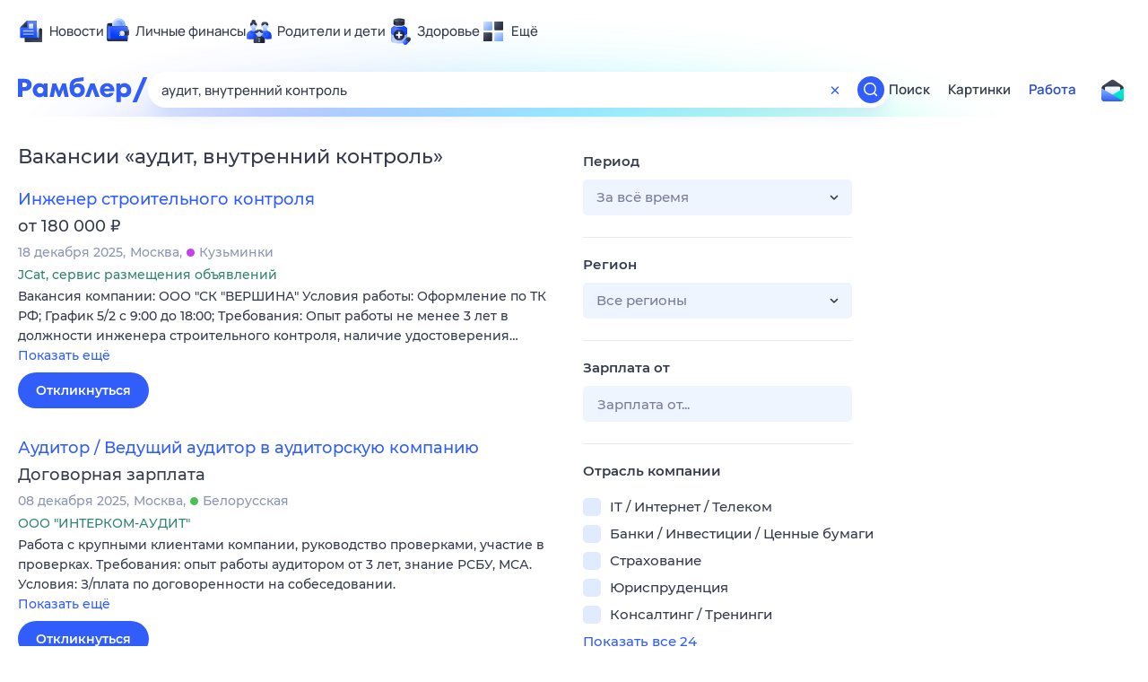

--- FILE ---
content_type: text/javascript
request_url: https://static-mon.yandex.net/static/main.js?pid=nova.rambler.ru
body_size: 27673
content:
"use strict";var __webpack_modules__={5120:function(e,t){Object.defineProperty(t,"__esModule",{value:!0}),t.getAndroidVersion=void 0,t.getAndroidVersion=function(e){void 0===e&&(e=window);var t=e.navigator.userAgent,o=t.indexOf("Android");return-1===o?-1:parseFloat(t.slice(o+8))}},5084:function(e,t,o){Object.defineProperty(t,"__esModule",{value:!0}),t.getBrowserName=void 0;var n=o(4523);t.getBrowserName=function(e){void 0===e&&(e=window);var t=(0,n.getUserAgent)(e),o=t.match(/(opera|chrome|safari|firefox|ucbrowser|msie|trident(?=\/))\/?\s*(\d+)/i)||[];if(/trident/i.test(o[1]))return"MSIE";if("Chrome"===o[1]){var r=t.match(/\b(OPR|Edge|YaBrowser)\/(\d+)/);if(null!==r)return r[1].replace("OPR","Opera")}return o[1]}},4523:function(e,t){Object.defineProperty(t,"__esModule",{value:!0}),t.getUserAgent=void 0,t.getUserAgent=function(e){void 0===e&&(e=window);try{return(e.navigator||{}).userAgent||""}catch(e){return""}}},3346:function(e,t,o){Object.defineProperty(t,"__esModule",{value:!0}),t.getIOSVersion=void 0;var n=o(8754);t.getIOSVersion=function(e){if(void 0===e&&(e=window),(0,n.getIsIOS)(e)&&e.navigator){var t=e.navigator.platform;if(t&&/iP(hone|od|ad)/.test(t)){var o=e.navigator.appVersion.match(/OS (\d+)_(\d+)_?(\d+)?/);if(o)return parseInt(o[1],10)}}return-1}},8679:function(e,t,o){Object.defineProperty(t,"__esModule",{value:!0}),t.getIfIsAndroid=void 0;var n=o(4447);t.getIfIsAndroid=function(e){void 0===e&&(e=window);var t=e.navigator.userAgent,o=void 0===t?"":t,r=/Android/.test(o),i=(0,n.isWindowsPhone)(e),a=/com\.yandex\.mobile\.metrica\.ads\.sdk.*?Android/.test(o);return r&&!i||a}},9213:function(e,t,o){Object.defineProperty(t,"__esModule",{value:!0}),t.isAndroidTV=void 0;var n=o(1816);t.isAndroidTV=function(e){return!!(0,n.isNonEmptyString)(e)&&e.toLowerCase().indexOf("androidtv")>=0}},6348:function(e,t,o){Object.defineProperty(t,"__esModule",{value:!0}),t.getIsAppleTouchDevice=void 0;var n=o(662);t.getIsAppleTouchDevice=function(e){return void 0===e&&(e=window),/Apple/.test(e.navigator.vendor)&&(0,n.getIsTouchScreenDevice)(e)}},6448:function(e,t,o){Object.defineProperty(t,"__esModule",{value:!0}),t.getIsChrome=void 0;var n=o(6926);t.getIsChrome=function(e){return void 0===e&&(e=window),/Chrome/.test(e.navigator.userAgent)&&/Google Inc/.test(e.navigator.vendor)&&!(0,n.getIsYaBrowser)(e)}},2059:function(e,t){Object.defineProperty(t,"__esModule",{value:!0}),t.isFirefox=void 0;t.isFirefox=function(e){return void 0===e&&(e=window),/firefox/.test(e.navigator.userAgent.toLowerCase())}},483:function(e,t,o){Object.defineProperty(t,"__esModule",{value:!0}),t.isHDPIScreen=void 0;var n=o(6830);t.isHDPIScreen=function(e){return void 0===e&&(e=window),(0,n.getPixelRatio)(e)>1}},8754:function(e,t,o){Object.defineProperty(t,"__esModule",{value:!0}),t.getIsIOS=void 0;var n=o(6364);t.getIsIOS=function(e){void 0===e&&(e=window);var t=e.navigator.userAgent.toLowerCase();return/ipad|iphone|ipod/.test(t)&&!e.MSStream&&!(0,n.isUCBrowser)(e)}},5389:function(e,t,o){Object.defineProperty(t,"__esModule",{value:!0}),t.getIsIphone=void 0;var n=o(4523),r=o(8754);t.getIsIphone=function(e){return void 0===e&&(e=window),(0,r.getIsIOS)(e)&&(0,n.getUserAgent)(e).toLowerCase().indexOf("iphone")>-1}},413:function(e,t){Object.defineProperty(t,"__esModule",{value:!0}),t.isMobile=t.getIsMobile=void 0;t.getIsMobile=function(e){return/Mobi|Android/i.test(e)};t.isMobile=function(e){return void 0===e&&(e=window),(0,t.getIsMobile)(e.navigator.userAgent)}},6060:function(e,t,o){Object.defineProperty(t,"__esModule",{value:!0}),t.isPhone=void 0;var n=o(4523),r=o(8679),i=o(5389);t.isPhone=function(e){return void 0===e&&(e=window),(0,i.getIsIphone)(e)||(0,r.getIfIsAndroid)(e)&&(0,n.getUserAgent)(e).toLowerCase().indexOf("mobile")>-1}},9796:function(e,t,o){Object.defineProperty(t,"__esModule",{value:!0}),t.getIsSafari=void 0;var n=o(4523);t.getIsSafari=function(e){void 0===e&&(e=window);var t=(0,n.getUserAgent)(e).toLowerCase();if(t.indexOf("android")>-1)return!1;var o=t.replace(/\(.+?\)/gi,"").split(" ").map((function(e){return e.trim().split("/")[0]})).filter((function(e){return e&&"mobile"!==e}));return 4===o.length&&"mozilla"===o[0]&&"applewebkit"===o[1]&&"version"===o[2]&&"safari"===o[3]}},6480:function(e,t,o){Object.defineProperty(t,"__esModule",{value:!0}),t.getIsSafariBasedBrowser=void 0;var n=o(6348),r=o(8754),i=o(9796);t.getIsSafariBasedBrowser=function(e){return void 0===e&&(e=window),(0,i.getIsSafari)(e)||(0,r.getIsIOS)(e)||(0,n.getIsAppleTouchDevice)(e)}},2798:function(e,t,o){Object.defineProperty(t,"__esModule",{value:!0}),t.isSmartTV=void 0;var n=o(8571),r=o(2849),i=o(8108),a=o(9213);t.isSmartTV=function(e){return(0,n.isWebOS)(e)||(0,r.isTizen)(e)||(0,i.isVIDAA)(e)||(0,a.isAndroidTV)(e)}},2849:function(e,t,o){Object.defineProperty(t,"__esModule",{value:!0}),t.isTizen=void 0;var n=o(1816);t.isTizen=function(e){return!!(0,n.isNonEmptyString)(e)&&e.toLowerCase().indexOf("tizen")>-1}},3677:function(e,t){Object.defineProperty(t,"__esModule",{value:!0}),t.hasTouchEvents=void 0,t.hasTouchEvents=function(e){return"ontouchstart"in e}},662:function(e,t,o){Object.defineProperty(t,"__esModule",{value:!0}),t.getIsTouchScreenDevice=void 0;var n=o(3677);t.getIsTouchScreenDevice=function(e){return void 0===e&&(e=window),(0,n.hasTouchEvents)(e)}},6364:function(e,t){Object.defineProperty(t,"__esModule",{value:!0}),t.isUCBrowser=void 0;t.isUCBrowser=function(e){return void 0===e&&(e=window),e.navigator.userAgent.indexOf("UCBrowser")>-1}},8108:function(e,t,o){Object.defineProperty(t,"__esModule",{value:!0}),t.isVIDAA=void 0;var n=o(1816);t.isVIDAA=function(e){return!!(0,n.isNonEmptyString)(e)&&(e.indexOf("VIDAA")>-1||e.indexOf("Hisense")>-1)}},8571:function(e,t,o){Object.defineProperty(t,"__esModule",{value:!0}),t.isWebOS=void 0;var n=o(1816);t.isWebOS=function(e){return!!(0,n.isNonEmptyString)(e)&&e.toLowerCase().indexOf("web0s")>-1}},4447:function(e,t){Object.defineProperty(t,"__esModule",{value:!0}),t.isWindowsPhone=void 0;t.isWindowsPhone=function(e){return void 0===e&&(e=window),/Windows Phone/i.test(e.navigator.userAgent)}},6926:function(e,t,o){Object.defineProperty(t,"__esModule",{value:!0}),t.getIsYaBrowser=void 0;var n=o(4523);t.getIsYaBrowser=function(e){return void 0===e&&(e=window),/YaBrowser/.test((0,n.getUserAgent)(e))}},2933:function(e,t){Object.defineProperty(t,"__esModule",{value:!0}),t.getPixelRatio=void 0,t.getPixelRatio=function(e){return void 0===e&&(e=window),e.devicePixelRatio||e.screen.deviceXDPI&&e.screen.deviceXDPI/e.screen.logicalXDPI||1}},6830:function(e,t,o){Object.defineProperty(t,"__esModule",{value:!0}),t.getPixelRatio=void 0;var n=o(2933);Object.defineProperty(t,"getPixelRatio",{enumerable:!0,get:function(){return n.getPixelRatio}})},6721:function(e,t,o){Object.defineProperty(t,"__esModule",{value:!0}),t.testProperty=void 0;var n=o(6126);t.testProperty=function(e,t){if(void 0===t&&(t=n.cssPrefixes),!e)return!1;var o=e.split(":"),r=o[0],i=o[1];if(i||(i="none"),window.CSS&&window.CSS.supports){for(var a=0;a<t.length;a++)if(window.CSS.supports(t[a]+r,i))return!0;return!1}var c=new Image;for(a=0;a<t.length;a++)if(c.style.cssText="".concat(t[a]+r,":").concat(i),c.style.length)return!0;return!1}},5154:function(e,t,o){Object.defineProperty(t,"__esModule",{value:!0}),t.IS_BROKEN_MATH_RANDOM=void 0;var n=o(3245);t.IS_BROKEN_MATH_RANDOM=!((0,n.checkNativeCode)(Math.random)&&Math.random()!=Math.random())},7537:function(e,t,o){Object.defineProperty(t,"__esModule",{value:!0}),t.random=void 0;var n=o(5154),r=o(8364);t.random=n.IS_BROKEN_MATH_RANDOM?r.pseudoRandom:function(){return Math.random()}},8364:function(e,t,o){Object.defineProperty(t,"__esModule",{value:!0}),t.pseudoRandom=void 0;var n=o(7546),r=2147483647,i=Date.now()*(0,n.performanceNow)()%r;t.pseudoRandom=function(){return((i=16807*i%r)-1)/2147483646}},3245:function(e,t){Object.defineProperty(t,"__esModule",{value:!0}),t.checkNativeCode=void 0,t.checkNativeCode=function(e,t){if(!e||!e.toString)return!1;try{var o=e.toString(),n=/\[native code\]/.test(o)||/\/\* source code not available \*\//.test(o);return n}catch(e){return!1}}},9750:function(e,t,o){Object.defineProperty(t,"__esModule",{value:!0}),t.checkNativeJSON=t.getNativeJSON=t.extractJSONFromIframe=void 0;var n,r=o(6388),i=o(5412),a=o(3245);t.extractJSONFromIframe=function(e){void 0===e&&(e=document.body);var t=(0,r.createHiddenFriendlyIFrame)(e);return{JSON:t.contentWindow.JSON,clean:function(){return(0,i.removeIframe)(t)}}},t.getNativeJSON=function(e){return void 0===e&&(e=window),void 0===n&&(n=u(e)?e.JSON:{stringify:c("stringify"),parse:c("parse")}),n};var c=function(e){return function(o){var n=(0,t.extractJSONFromIframe)(),r=n.JSON,i=n.clean;try{switch(e){case"parse":return r.parse(o);case"stringify":return r.stringify(o);default:return}}finally{i()}}};function u(e){return void 0===e&&(e=window),e.JSON&&(0,a.checkNativeCode)(e.JSON.stringify)&&(0,a.checkNativeCode)(e.JSON.parse)}t.checkNativeJSON=u},4529:function(e,t,o){Object.defineProperty(t,"__esModule",{value:!0}),t.getObjectKeys=void 0;var n=o(5006);t.getObjectKeys=function(e){if("function"==typeof Object.keys)return Object.keys(e);var t=[];for(var o in e)(0,n.hasOwnProperty)(e,o)&&t.push(o);return t}},5006:function(e,t){Object.defineProperty(t,"__esModule",{value:!0}),t.hasOwnProperty=void 0,t.hasOwnProperty=function(e,t){return Object.prototype.hasOwnProperty.call(e,t)}},6398:function(e,t){Object.defineProperty(t,"__esModule",{value:!0}),t.indexOf=void 0;t.indexOf=function(e,t,n,r){void 0===n&&(n=0),void 0===r&&(r=o);for(var i=n;i<e.length;i++)if(r(e[i],t))return i;return-1};var o=function(e,t){return e===t}},990:function(e,t,o){Object.defineProperty(t,"__esModule",{value:!0}),t.getDeviceName=t.getBrowserName=t.testProperty=t.isHDPIScreen=t.isPhone=t.isMobile=t.isWindowsPhone=t.androidVersion=t.isAndroid=t.iOSVersion=t.isIOS=t.isUCBrowser=t.isYaBrowser=t.isChrome=t.isFirefox=t.isSafariBasedBrowser=t.isSafari=void 0;var n=o(5120),r=o(3346),i=o(8679),a=o(6448),c=o(2059),u=o(483),s=o(8754),d=o(413),l=o(6060),f=o(9796),p=o(6480),v=o(6364),y=o(4447),h=o(6926),g=window;t.isSafari=(0,f.getIsSafari)(g),t.isSafariBasedBrowser=(0,p.getIsSafariBasedBrowser)(g),t.isFirefox=(0,c.isFirefox)(g),t.isChrome=(0,a.getIsChrome)(g),t.isYaBrowser=(0,h.getIsYaBrowser)(g),t.isUCBrowser=(0,v.isUCBrowser)(g),t.isIOS=(0,s.getIsIOS)(g),t.iOSVersion=(0,r.getIOSVersion)(g),t.isAndroid=(0,i.getIfIsAndroid)(g),t.androidVersion=(0,n.getAndroidVersion)(g),t.isWindowsPhone=(0,y.isWindowsPhone)(g),t.isMobile=(0,d.isMobile)(g),t.isPhone=(0,l.isPhone)(g),t.isHDPIScreen=(0,u.isHDPIScreen)(g);var _=o(6721);Object.defineProperty(t,"testProperty",{enumerable:!0,get:function(){return _.testProperty}});var b=o(5084);Object.defineProperty(t,"getBrowserName",{enumerable:!0,get:function(){return b.getBrowserName}}),t.getDeviceName=function(){return(t.isPhone?"phone":t.isMobile&&"tablet")||"desktop"}},9492:function(e,t,o){var n=this&&this.__assign||function(){return n=Object.assign||function(e){for(var t,o=1,n=arguments.length;o<n;o++)for(var r in t=arguments[o])Object.prototype.hasOwnProperty.call(t,r)&&(e[r]=t[r]);return e},n.apply(this,arguments)};Object.defineProperty(t,"__esModule",{value:!0}),t.deleteCookie=t.getCookie=t.setCookie=void 0;var r=o(9035);t.setCookie=function(e,t,o,n){void 0===n&&(n={}),(0,r.isDate)(n.expires)&&(n.expires=n.expires.toUTCString()),void 0===n.path&&(n.path="/");var i="";for(var a in n)n[a]&&(i+="; "+a,!0!==n[a]&&(i+="="+n[a]));try{var c="".concat(encodeURIComponent(String(t)),"=").concat(encodeURIComponent(String(o)));return e.cookie=c+i}catch(e){return}};t.getCookie=function(e,t){var o=[];try{o=e.cookie?e.cookie.split("; "):[]}catch(e){}for(var n,r=/(%[0-9A-Z]{2})+/g,i=0;i<o.length;i++){var a=o[i].split("="),c=a.slice(1).join("=");try{var u=a[0].replace(r,decodeURIComponent);if(c.replace(r,decodeURIComponent),t===u){n=decodeURIComponent(c);break}}catch(e){return}}return n};t.deleteCookie=function(e,o,r){(0,t.setCookie)(e,o,"",n(n({},r),{expires:new Date(0)}))}},1338:function(e,t,o){Object.defineProperty(t,"__esModule",{value:!0}),t.createFriendlyIFrame=void 0;var n=o(7594),r=o(7948);t.createFriendlyIFrame=function(e,t){var o=e.ownerDocument.createElement("iframe");if(t&&(0,n.setAttributes)(o,t),o.scrolling="no",o.setAttribute("allowfullscreen",""),o.style.display="block",e.appendChild(o),void 0!==o.contentDocument&&null!==o.contentDocument)return o.contentDocument.open(),o.contentDocument.close(),o.contentDocument.body.style.margin="0",o.style.borderWidth="0",o.contentDocument.body.style.width="100%",o.contentDocument.body.style.height="100%",o;(0,r.removeNodeFromParent)(o)}},6126:function(e,t){Object.defineProperty(t,"__esModule",{value:!0}),t.cssPrefixes=t.prefixes=void 0,t.prefixes=["","webkit","moz","o","ms"],t.cssPrefixes=["","-webkit-","-ms-","-moz-","-o-"]},6429:function(e,t,o){Object.defineProperty(t,"__esModule",{value:!0}),t.dateNow=void 0;var n=o(1048),r=Date&&(0,n.isFunction)(Date.now);t.dateNow=r?function(){return Date.now()}:function(){return(new Date).getTime()}},5165:function(e,t,o){Object.defineProperty(t,"__esModule",{value:!0}),t.getRootNode=void 0;var n=o(1048);t.getRootNode=function(e){var t=e.getRootNode;if((0,n.isFunction)(t))return t.call(e);for(var o=e;o.parentNode;)o=o.parentNode;return o}},3111:function(e,t){Object.defineProperty(t,"__esModule",{value:!0}),t.getStyle=void 0,t.getStyle=function(e,t){return void 0===t&&(t=window),("function"==typeof t.getComputedStyle?t.getComputedStyle(e,null):e.currentStyle)||{}}},1469:function(e,t,o){Object.defineProperty(t,"__esModule",{value:!0}),t.isNodeInDom=void 0;var n=o(5165),r=o(5438),i=o(8601);t.isNodeInDom=function(e){for(var t=e.ownerDocument&&e.ownerDocument.defaultView?e.ownerDocument.defaultView:window,o=e;o;){if(o&&t.document.body.contains(o))return!0;var a=(0,n.getRootNode)(o);if(!(0,i.isShadowRoot)(a)||!(0,r.isRealHTMLElement)(a.host))return!1;o=a.host}return!1}},5438:function(e,t,o){Object.defineProperty(t,"__esModule",{value:!0}),t.isRealHTMLElement=void 0;var n=o(3111);t.isRealHTMLElement=function(e){try{return"display"in(0,n.getStyle)(e)}catch(e){return!1}}},8601:function(e,t,o){Object.defineProperty(t,"__esModule",{value:!0}),t.isShadowRoot=void 0;var n=o(2770);t.isShadowRoot=function(e){return!!e&&"ShadowRoot"===(0,n.getInternalClass)(e)}},2770:function(e,t){Object.defineProperty(t,"__esModule",{value:!0}),t.getInternalClass=void 0;var o={}.toString,n=/\[object (\w+)\]/;t.getInternalClass=function(e){var t=o.call(e);if(!t)return null;var r=t.match(n);if(!r)return null;var i=r[1];return i||null}},6388:function(e,t,o){Object.defineProperty(t,"__esModule",{value:!0}),t.createHiddenFriendlyIFrame=void 0;var n=o(1338);t.createHiddenFriendlyIFrame=function(e){var t=(0,n.createFriendlyIFrame)(e);return t.width="0",t.height="0",t.style.position="absolute",t}},5412:function(e,t,o){Object.defineProperty(t,"__esModule",{value:!0}),t.removeIframe=void 0;var n=o(7948);t.removeIframe=function(e){e.src="",(0,n.removeNodeFromParent)(e)}},9035:function(e,t,o){Object.defineProperty(t,"__esModule",{value:!0}),t.isDate=void 0;var n=o(2770);t.isDate=function(e){return e instanceof Date||"Date"===(0,n.getInternalClass)(e)}},1048:function(e,t,o){Object.defineProperty(t,"__esModule",{value:!0}),t.isFunction=void 0;var n=o(2770);t.isFunction=function(e){return"function"==typeof e||"Function"===(0,n.getInternalClass)(e)}},7546:function(e,t,o){Object.defineProperty(t,"__esModule",{value:!0}),t.performanceNow=t.performanceNowShim=t.isPerformanceNowSupported=void 0;var n=o(6429),r=o(1048),i="undefined"==typeof window?void 0:window.performance;t.isPerformanceNowSupported=i&&(0,r.isFunction)(i.now);var a=i&&i.timing&&i.timing.navigationStart?i.timing.navigationStart:(0,n.dateNow)(),c=0;t.performanceNowShim=function(){var e=(0,n.dateNow)()-a;return c=Math.max(e,c)},t.performanceNow=t.isPerformanceNowSupported?function(){return i.now()}:function(){return(0,t.performanceNowShim)()}},7948:function(e,t){Object.defineProperty(t,"__esModule",{value:!0}),t.removeNodeFromParent=void 0,t.removeNodeFromParent=function(e){if(e){var t=e.parentElement;t&&t.removeChild(e)}}},7594:function(e,t,o){Object.defineProperty(t,"__esModule",{value:!0}),t.setAttributes=void 0;var n=o(4529);t.setAttributes=function(e,t){e&&(0,n.getObjectKeys)(t).forEach((function(o){var n=t[o];null===n?e.removeAttribute(o):e.setAttribute(o,n)}))}},1816:function(e,t,o){Object.defineProperty(t,"__esModule",{value:!0}),t.isNonEmptyString=void 0;var n=o(2191);t.isNonEmptyString=function(e){return(0,n.isString)(e)&&e.length>0}},2191:function(e,t){Object.defineProperty(t,"__esModule",{value:!0}),t.isString=void 0,t.isString=function(e){return"string"==typeof e}},9977:function(e,t){Object.defineProperty(t,"__esModule",{value:!0}),t.startsWith=void 0,t.startsWith=function(e,t){return t===e.substring(0,t.length)}},6139:function(e,t){Object.defineProperty(t,"__esModule",{value:!0}),t.getUserAgent=void 0,t.getUserAgent=function(e){void 0===e&&(e=window);try{return(e.navigator||{}).userAgent||""}catch(e){return""}}},4562:function(e,t){Object.defineProperty(t,"__esModule",{value:!0}),t.isFirefox=void 0;t.isFirefox=function(e){return void 0===e&&(e=window),/firefox/.test(e.navigator.userAgent.toLowerCase())}},2903:function(e,t,o){Object.defineProperty(t,"__esModule",{value:!0}),t.isMobile=void 0;var n=o(6375);t.isMobile=(0,n.isMobile)()},6375:function(e,t,o){Object.defineProperty(t,"__esModule",{value:!0}),t.isMobile=void 0;var n=o(2798);t.isMobile=function(e){void 0===e&&(e=window);var t=e.navigator.userAgent,o="string"==typeof t&&t.includes("Mac")&&"ontouchend"in document;return!(0,n.isSmartTV)(t)&&(o||/Mobi|Android|iPad/i.test(t))}},4947:function(e,t,o){Object.defineProperty(t,"__esModule",{value:!0}),t.getIsSafari=void 0;var n=o(6139);t.getIsSafari=function(e){void 0===e&&(e=window);var t=(0,n.getUserAgent)(e).toLowerCase();if(t.indexOf("android")>-1)return!1;var o=t.replace(/\(.+?\)/gi,"").split(" ").map((function(e){return e.trim().split("/")[0]})).filter((function(e){return e&&"mobile"!==e}));return 4===o.length&&"mozilla"===o[0]&&"applewebkit"===o[1]&&"version"===o[2]&&"safari"===o[3]}},5179:function(e,t){Object.defineProperty(t,"__esModule",{value:!0}),t.getHasObjectDefineProperty=void 0;t.getHasObjectDefineProperty=function(e){void 0===e&&(e=window);var t=e.Object;try{var o={};return t.defineProperty(o,"sentinel",{}),"sentinel"in o}catch(e){return!1}}},5972:function(e,t){Object.defineProperty(t,"__esModule",{value:!0}),t.checkNativeCode=void 0,t.checkNativeCode=function(e,t){if(!e||!e.toString)return!1;try{var o=e.toString(),n=/\[native code\]/.test(o)||/\/\* source code not available \*\//.test(o);return n}catch(e){return!1}}},3278:function(e,t,o){Object.defineProperty(t,"__esModule",{value:!0}),t.getNativeMethod=void 0;var n=o(5972);t.getNativeMethod=function(e,t){var o=e[t];if(!(0,n.checkNativeCode)(o)){var r=o;try{delete e[t];var i=e[t];"function"==typeof i&&(o=i),e[t]=r}catch(e){}}return o}},3405:function(e,t,o){Object.defineProperty(t,"__esModule",{value:!0}),t.forOwn=void 0;var n=o(3664);t.forOwn=function(e,t,o){for(var r in e)(0,n.hasOwnProperty)(e,r)&&t.call(o,e[r],r,e)}},3490:function(e,t,o){Object.defineProperty(t,"__esModule",{value:!0}),t.getObjectKeys=void 0;var n=o(3664);t.getObjectKeys=function(e){if("function"==typeof Object.keys)return Object.keys(e);var t=[];for(var o in e)(0,n.hasOwnProperty)(e,o)&&t.push(o);return t}},3664:function(e,t){Object.defineProperty(t,"__esModule",{value:!0}),t.hasOwnProperty=void 0,t.hasOwnProperty=function(e,t){return Object.prototype.hasOwnProperty.call(e,t)}},9010:function(e,t){function o(e){return o="function"==typeof Symbol&&"symbol"==typeof Symbol.iterator?function(e){return typeof e}:function(e){return e&&"function"==typeof Symbol&&e.constructor===Symbol&&e!==Symbol.prototype?"symbol":typeof e},o(e)}Object.defineProperty(t,"__esModule",{value:!0}),t.isObject=void 0,t.isObject=function(e){var t=o(e);return Boolean(e)&&("object"===t||"function"===t)}},6555:function(e,t,o){Object.defineProperty(t,"__esModule",{value:!0}),t.get=void 0;var n=o(9010);t.get=function(e,t){for(var o=0,r=t.split(".");o<r.length;o++){var i=r[o];if(!(0,n.isObject)(e)){e=void 0;break}e=e[i]}return e}},7802:function(e,t){Object.defineProperty(t,"__esModule",{value:!0}),t.M=void 0,t.M={"detect": {"links": [{"src": "https://an.yandex.ru/resource/spacer.gif", "type": "img"}, {"type": "head", "src": "https://yandex.ru/ads/system/context.js"}], "trusted": [], "custom": ["<div class=\"adbanner\" id=\"AdFox_banner\"></div>", "<div class=\"advblock\" id=\"yandex_ad\"></div>", "<div class=\"b-adv\" id=\"yandex_rtb\"></div>", "<div class=\"b-banner\"></div>", "<div class=\"bannerad\"></div>", "<div class=\"pagead\"></div>", "<div class=\"pub_300x250m\"></div>", "<div class=\"pub_728x90\"></div>", "<div class=\"reklama\"></div>", "<div class=\"sideads\"></div>", "<div class=\"smart-info-wrapper\"></div>", "<div class=\"sponsoredlinks\"></div>", "<div class=\"text-ad\"></div>"], "iframes": []}, "pid": "nova.rambler.ru", "extuidCookies": ["addruid", "addruid", "ruid"], "cookieMatching": {"publisherTag": "ramblerco", "types": [4, 1], "redirectUrl": "//an.yandex.ru/mapuid/", "imageUrl": "https://statchecker.yandex.ru/mapuid/", "publisherKey": "4qc93o3z8rwrrvguc6rhs6t6evrh5rd8", "cryptedUidUrl": "https://http-check-headers.yandex.ru", "cryptedUidCookie": "crookie", "cryptedUidTTL": 336}, "cookieDomain": {"type": 0, "list": []}, "countToXhr": false, "cookieTTL": 336, "log": {"percent": 0}, "rtbRequestViaScript": false, "treeProtection": {"enabled": false}, "hideMetaArgsUrlMaxSize": 1000, "disableShadow": false, "renderWidgetWithoutSD": false, "renderTGAWithoutSD": false, "renderMediaWithoutSD": false, "enabledSendBeacon": false, "cookieName": "bltsr", "deprecatedCookies": [], "hideLinks": false, "invertedCookieEnabled": true, "removeAttributeId": false, "blockToIframeSelectors": [], "detectLogPortion": 0, "additionalParams": {"removeFlags": true, "removeGrab": true}, "encode": {"key": "1Nlp5GBgwALjCbac7p3_NvDTi9ZvQqDIhHJw_mExOSgBeqXUFnYdnlmg0zD1XnE6Cy2mfJ8qKBzZpGO4e7Ft9A=="},"fn":{"encodeCSS":function(className){var base64alphabet='ABCDEFGHIJKLMNOPQRSTUVWXYZabcdefghijklmnopqrstuvwxyz0123456789-_=';function decodeUInt8String(input){var output=[];var i=0;while(i<input.length){var enc1=base64alphabet.indexOf(input.charAt(i++));var enc2=base64alphabet.indexOf(input.charAt(i++));var enc3=base64alphabet.indexOf(input.charAt(i++));var enc4=base64alphabet.indexOf(input.charAt(i++));var chr1=(enc1<<2)|(enc2 >> 4);var chr2=((enc2&15)<<4)|(enc3 >> 2);var chr3=((enc3&3)<<6)|enc4;output.push(String.fromCharCode(chr1));if(enc3!==64){output.push(String.fromCharCode(chr2));}if(enc4!==64){output.push(String.fromCharCode(chr3));}}return output.join('');}function encodeUInt8String(input){var output='';var i=0;while(i<input.length){var chr1=input.charCodeAt(i++);var chr2=input.charCodeAt(i++);var chr3=input.charCodeAt(i++);var enc1=chr1 >> 2;var enc2=((chr1&3)<<4)|(chr2 >> 4);var enc3=((chr2&15)<<2)|(chr3 >> 6);var enc4=chr3&63;if(isNaN(chr2)){enc3=enc4=64;} else if(isNaN(chr3)){enc4=64;}output=output+base64alphabet.charAt(enc1)+base64alphabet.charAt(enc2)+base64alphabet.charAt(enc3)+base64alphabet.charAt(enc4);}return output;}function getKey(){return decodeUInt8String("1Nlp5GBgwALjCbac7p3_NvDTi9ZvQqDIhHJw_mExOSgBeqXUFnYdnlmg0zD1XnE6Cy2mfJ8qKBzZpGO4e7Ft9A==");}function xor(data,key){var result=[];for(var i=0; i<data.length; i++){var xored=data.charCodeAt(i)^key.charCodeAt(i%key.length);result.push(String.fromCharCode(xored));}return result.join('');}function cropEquals(base64){return base64.replace(/=+$/,'');}function encode(url){var xoredUrl=xor(url,getKey());return cropEquals(encodeUInt8String(xoredUrl));}var encoded=encode(className);var CHAR_CODE_A='a'.charCodeAt(0);var firstChar=String.fromCharCode(getKey().charCodeAt(0)%26+CHAR_CODE_A);return(firstChar+encoded).replace(/-/g,'a');},"encodeUrl":function(url){var seed="69bd83";var base64alphabet='ABCDEFGHIJKLMNOPQRSTUVWXYZabcdefghijklmnopqrstuvwxyz0123456789-_=';function decodeUInt8String(input){var output=[];var i=0;while(i<input.length){var enc1=base64alphabet.indexOf(input.charAt(i++));var enc2=base64alphabet.indexOf(input.charAt(i++));var enc3=base64alphabet.indexOf(input.charAt(i++));var enc4=base64alphabet.indexOf(input.charAt(i++));var chr1=(enc1<<2)|(enc2 >> 4);var chr2=((enc2&15)<<4)|(enc3 >> 2);var chr3=((enc3&3)<<6)|enc4;output.push(String.fromCharCode(chr1));if(enc3!==64){output.push(String.fromCharCode(chr2));}if(enc4!==64){output.push(String.fromCharCode(chr3));}}return output.join('');}function encodeUInt8String(input){var output='';var i=0;while(i<input.length){var chr1=input.charCodeAt(i++);var chr2=input.charCodeAt(i++);var chr3=input.charCodeAt(i++);var enc1=chr1 >> 2;var enc2=((chr1&3)<<4)|(chr2 >> 4);var enc3=((chr2&15)<<2)|(chr3 >> 6);var enc4=chr3&63;if(isNaN(chr2)){enc3=enc4=64;} else if(isNaN(chr3)){enc4=64;}output=output+base64alphabet.charAt(enc1)+base64alphabet.charAt(enc2)+base64alphabet.charAt(enc3)+base64alphabet.charAt(enc4);}return output;}function repeat(str,count){var result=[];for(var i=0; i<count; i++){result.push(str);}return result.join('');}function getKey(){return decodeUInt8String("1Nlp5GBgwALjCbac7p3_NvDTi9ZvQqDIhHJw_mExOSgBeqXUFnYdnlmg0zD1XnE6Cy2mfJ8qKBzZpGO4e7Ft9A==");}function xor(data,key){var result=[];for(var i=0; i<data.length; i++){var xored=data.charCodeAt(i)^key.charCodeAt(i%key.length);result.push(String.fromCharCode(xored));}return result.join("");}function cropEquals(base64){return base64.replace(/=+$/,"");}function encode(url){var xoredUrl=xor(url,getKey());return cropEquals(encodeUInt8String(xoredUrl));}var sdr=363962643833;function getRandomInt(min,max){sdr=(sdr*73)%9949;var rand=min+(sdr/9950)*(max+1-min);rand=Math.floor(rand);return rand;}function getRandomChar(from,to){from=from||"a";to=to||"z";var charCode=getRandomInt(from.charCodeAt(0),to.charCodeAt(0));return String.fromCharCode(charCode);}function mixWithSlashes(encodedUrl){var CHUNK_LENGTH=7;var urlParts=encodedUrl.match(/.{1,7}/g);if(urlParts===null){return encodedUrl;}var urlTemplate=[["/", 1]];var symbolsToInsert='';var symbolsToInsertSet='';for(var i=0; i<urlTemplate.length; i++){symbolsToInsert+=repeat(urlTemplate[i][0],urlTemplate[i][1]);symbolsToInsertSet+=urlTemplate[i][0];}for(var i=0; i<urlParts.length-1&&i<symbolsToInsert.length; i++){var positionToInsert=getRandomInt(1,CHUNK_LENGTH-1);var part=urlParts[i].split("");part.splice(positionToInsert,0,symbolsToInsert[i]);urlParts[i]=part.join("");}var url=urlParts.join("");if(symbolsToInsertSet.indexOf('&')!==-1){return url.replace(/&(lt|gt)/ig,'$1');}else{return url}}function cryptNumber(num,minEncryptedLength){var k=seed.charCodeAt(0);var b=seed.charCodeAt(5);var result=(num*k+b).toString().split("");while(result.length<minEncryptedLength){var positionToInsert=getRandomInt(0,result.length);var charToInsert=getRandomChar();result.splice(positionToInsert,0,charToInsert);}result.push("/");return result.join("");}function expandUrl(url,minLengthDecoded){if(minLengthDecoded > url.length){var symbolsToGenerate=Math.max(minLengthDecoded-url.length-1,0); var randomSymbols="";for(var i=0; i<symbolsToGenerate; i++){randomSymbols+=getRandomChar();}return url+" "+randomSymbols;}return url;}function isEncodedUrl(url){if(url.indexOf("69bd83")===-1){return false;}if(/^(?:https?:)?\/\/[^/]+?(?:\/|\/)\w{9}\/?69bd83./.test(url)){return true;}return false;}if(isEncodedUrl(url)){return url;}var expandedUrl=url+"__AAB_ORIGINaab-pub.s3.yandex.net__";var url_is_subdocument=false;if(/^(?:https?:)?\/\/yastat(?:ic)?\.net\/safeframe-bundles\/[\d.\-\/]*\/(?:protected\/)?render(?:_adb)?\.html$/.test(url)){expandedUrl=expandUrl(expandedUrl,737); url_is_subdocument=true;} else if(/^(?:https?:)?\/\/cryprox\.yandex\.net\/bamboozled/.test(url)){expandedUrl="/bamboozled";} else{expandedUrl=expandUrl(expandedUrl,737); }var encoded=encode(expandedUrl);var encodedLink=mixWithSlashes(encoded);var linkLength=encoded.length;var url_prefix="https://aab-pub.s3.yandex.net/";if(/aab\-pub\.s3\.yandex\.net\/iframe\.html|favicon\.yandex\.net\/favicon.*?|(?:st\.)?yandexadexchange\.net\/.*?|avatars\-fast\.yandex\.net\/.*?|direct\.yandex\.ru\/\?partner|yastatic\.net\/islands\/.*?|(?:betastatic\.)?yastat(?:ic)?\.net\/(?:pcode(?:-static|-bundles|-dynamic|-native(?:-an|-bundles)?)?|partner-code(?:-bundles)?|vas-bundles|awaps-ad-sdk-js(?:-bundles)?|safeframe(?:-bundles)?|mraid(?:-bundles)?|yandex-video-player-iframe-api(?:-bundles)?)\/[\w\-._~:\/?#\[\]@!$&''()*+,;=.%{}\\]*?|(?:betastatic\.)?yastat(?:ic)?\.net\/.*(?:\.|%2[Ee])(?:(?:s|%73)(?:w|%77)(?:f|%66)|(?:h|%68)(?:t|%74)(?:m|%6[Dd])(?:l|%6[Cc])?)(?:(?:\?|%3[Ff]).*)?|(?:storage|avatars)\.mds\.yandex\.net\/.*?/.test(url)){url_prefix="https://aab-pub.s3.yandex.net/"; }if(url.indexOf('//')===0){url_prefix=url_prefix.replace(/^https?:/,'');}var prefix=url_prefix+cryptNumber(linkLength,9)+seed;var lastSlash=false?"/":"";var result=prefix+encodedLink+lastSlash;if(false&&url_is_subdocument){return result.replace(/^https?:/,'').replace(/(^\/\/)/,'').replace(/(.*?\/)/,'/');} else{return result;}},"decodeUrl":function(url){var base64alphabet='ABCDEFGHIJKLMNOPQRSTUVWXYZabcdefghijklmnopqrstuvwxyz0123456789-_=';function decodeUInt8String(input){var output=[];var i=0;input=input.replace(/[^A-Za-z0-9\-_=]/g,'');while(i<input.length){var enc1=base64alphabet.indexOf(input.charAt(i++));var enc2=base64alphabet.indexOf(input.charAt(i++));var enc3=base64alphabet.indexOf(input.charAt(i++));var enc4=base64alphabet.indexOf(input.charAt(i++));var chr1=(enc1<<2)|(enc2 >> 4);var chr2=((enc2&15)<<4)|(enc3 >> 2);var chr3=((enc3&3)<<6)|enc4;output.push(String.fromCharCode(chr1));if(enc3!==64){output.push(String.fromCharCode(chr2));}if(enc4!==64){output.push(String.fromCharCode(chr3));}}return output.join('');}function addEquals(base64){while(base64.length%4!==0){base64+='=';}return base64;}function getKey(){return decodeUInt8String("1Nlp5GBgwALjCbac7p3_NvDTi9ZvQqDIhHJw_mExOSgBeqXUFnYdnlmg0zD1XnE6Cy2mfJ8qKBzZpGO4e7Ft9A==");}function xor(data,key){var result=[];for(var i=0; i<data.length; i++){var xored=data.charCodeAt(i)^key.charCodeAt(i%key.length);result.push(String.fromCharCode(xored));}return result.join('');}function decode(encodedUrl){var fullUrl=addEquals(encodedUrl);return xor(decodeUInt8String(fullUrl),getKey());}function isEncodedUrl(url){if(url.indexOf("69bd83")===-1){return false;}if(/^(?:https?:)?\/\/[^/]+?(?:\/|\/)\w{9}\/?69bd83./.test(url)){return true;}return false;}if(!isEncodedUrl(url)){return url;}var lastSymbolInUrl=url.slice(-1);var encodedUrl=url;if(false&&lastSymbolInUrl==="/"){encodedUrl=encodedUrl.slice(0,-1);}encodedUrl=encodedUrl.split("69bd83")[1];encodedUrl=addEquals(encodedUrl.replace(/[\/?.=&!$()|*~\[\]^<>\\]/g,""));return decode(encodedUrl).replace(/\s[a-zA-Z\s]*$/,"").replace(/__AAB_ORIGIN.*?__/,"");},"isEncodedUrl":function(url){if(url.indexOf("69bd83")===-1){return false;}if(/^(?:https?:)?\/\/[^/]+?(?:\/|\/)\w{9}\/?69bd83./.test(url)){return true;}return false;}}}},5264:function(e,t,o){Object.defineProperty(t,"__esModule",{value:!0}),t.DetectCookieSetter=void 0;var n=o(365),r=o(9492),i=o(2262),a=o(5525),c=o(1713),u=function(){function e(e,t){var o=this;this.cookiesToSet=[],this.win=e,this.doc=t,(0,i.addEventListener)(e,"beforeunload",(function(){return o._setCookies()})),(0,i.addEventListener)(e,"pagehide",(function(){return o._setCookies()}))}return e.prototype.planCookieSet=function(e){e.name&&this.cookiesToSet.push({name:e.name,value:e.value,expires:e.expires,domain:this.getSLDWithSubdomains()})},e.prototype.planCookieDelete=function(e){return!(!e.name||void 0===(0,r.getCookie)(this.doc,e.name))&&(this._setCookie({name:e.name,value:e.value,domain:this.getSLDWithSubdomains()}),this.cookiesToSet.push({name:e.name,value:e.value,expires:new Date(0),domain:this.getSLDWithSubdomains()}),!0)},e.prototype.getCookiesToSet=function(){return this.cookiesToSet},e.prototype.getSLDWithSubdomains=function(){return".".concat((0,c.getSLD)(this.win.location.hostname))},e.prototype._setCookie=function(e){(0,a.setCookie)(this.doc,e.name,e.value,{expires:e.expires,domain:e.domain,secure:!0,sameSite:"None"})},e.prototype._setCookies=function(){var e=this;(0,n.forEach)(this.cookiesToSet,(function(t){return e._setCookie(t)}),this),this.cookiesToSet=[]},e}();t.DetectCookieSetter=u},3294:function(e,t){Object.defineProperty(t,"__esModule",{value:!0}),t.AdblockCookieMatchingType=t.AdblockConfigKeysForSsr=void 0,t.AdblockConfigKeysForSsr=["enabledSendBeacon"],function(e){e[e.doNotMatch=0]="doNotMatch",e[e.image=1]="image",e[e.refresh=2]="refresh",e[e.all=3]="all",e[e.scrumble=4]="scrumble"}(t.AdblockCookieMatchingType||(t.AdblockCookieMatchingType={}))},1454:function(e,t,o){Object.defineProperty(t,"__esModule",{value:!0}),t.config=void 0;var n=o(3294),r=o(7802).M,i={pid:"",encode:{key:""},detect:{links:[],custom:[],iframes:[]},cookieMatching:{publisherTag:"",publisherKey:"",types:[],type:n.AdblockCookieMatchingType.doNotMatch,redirectUrl:["//an.yand","ex.ru/map","uid/"].join(""),imageUrl:"/static/img/logo.gif/",cryptedUidUrl:"https://http-check-headers.yandex.ru",cryptedUidCookie:"crookie",cryptedUidTTL:336},blockerTests:{},additionalParams:{},cookieTTL:336,extuidCookies:[],debug:!1,force:!1,renderTGAWithoutSD:!1,renderMediaWithoutSD:!1,renderWidgetWithoutSD:!1,forcecry:{enabled:!1,expires:0,percent:0},treeProtection:{enabled:!1},countToXhr:!1,blockToIframeSelectors:[],pcodeDebug:!1};t.config="string"==typeof r?i:r},5525:function(e,t,o){Object.defineProperty(t,"__esModule",{value:!0}),t.setCookie=void 0;var n=o(9035);t.setCookie=function(e,t,o,r){if(void 0===r&&(r={}),""!==t&&""!==o&&("number"!=typeof o||isFinite(o))){(0,n.isDate)(r.expires)&&(r.expires=r.expires.toUTCString()),void 0===r.path&&(r.path="/");var i="";for(var a in r)r.hasOwnProperty(a)&&r[a]&&(i+="; "+a,!0!==r[a]&&(i+="="+r[a]));try{var c="".concat(String(t),"=").concat(String(o));return e.cookie=c+i}catch(e){return}}}},8112:function(e,t,o){Object.defineProperty(t,"__esModule",{value:!0}),t.cookieMatching=t.COOKIE_MATCHING_FAIL_KEY=void 0;var n=o(9634),r=o(9492),i=o(9204),a=o(2143),c=o(1108),u=o(2561),s=o(3294),d=o(1454),l=o(5525),f=o(505),p=o(1713),v=o(3738),y=o(7418),h=d.config.cookieMatching,g="addruid",_="cmtchd";function b(e,o,n,r,i){if(void 0===i&&(i=[]),n.length){var a=n.slice(),c=null;switch(a.shift()){case s.AdblockCookieMatchingType.scrumble:c=O;break;case s.AdblockCookieMatchingType.image:c=m;break;case s.AdblockCookieMatchingType.refresh:c=w}c?c(e,o,r,(function(t,n){t||(n&&i.push(n),b(e,o,a,r,i))})):b(e,o,a,r,i)}else y.safeLocalStorage.setItem(t.COOKIE_MATCHING_FAIL_KEY,JSON.stringify(i))}function O(e,t,o,n){var a=h.cryptedUidUrl||"https://http-check-headers.yandex.ru",c=h.cryptedUidCookie||"crookie",u=h.cryptedUidTTL||336;(0,r.getCookie)(t,c)&&k(t)?n(!0):(0,v.xhrRequest)("GET",a,!0,(function(o){if(200===o.status&&o.response){var r=(0,i.add)(new Date,u,i.DateType.hour);P(e,t,c,o.response,r);var s=(0,i.add)(new Date,Math.floor(u/2),i.DateType.hour);P(e,t,_,C(new Date),s),n(!0)}else n(!1,{response:o.response,url:a,date:Date.now(),typeOfMatching:"scrumble"})}),(function(){n(!1,{url:a,date:Date.now(),typeOfMatching:"scrumble"})}))}function m(e,t,o,n){var r=T(e,t);if(k(t))n(!0);else{var a=new Image;a.onload=function(){var o=(0,i.add)(new Date,7,i.DateType.day);P(e,t,_,C(new Date),o),n(!0)},a.onerror=function(){n(!1,{url:a.src,date:Date.now(),typeOfMatching:"image"})},a.src=[h.imageUrl,h.publisherTag,"/",r,"?","&jsredir=0"].join("")}}function w(e,t,o,n){var r=T(e,t);if(k(t))n(!0);else{if(o!==f.BLOCKERS.UBLOCK){if("http:"===t.location.protocol||o===f.BLOCKERS.FF_PRIVATE){var a=(0,i.add)(new Date,7,i.DateType.day);P(e,t,_,C(new Date),a)}e.location.href=[h.redirectUrl,h.publisherTag,"/",r,"?","location=",encodeURIComponent(t.location.href),"&jsredir=1","&sign=",S(t,r)].join("")}n(!0)}}function S(e,t){var o=(0,a.crc32)([e.referrer,navigator.userAgent,e.location.href,t,h.publisherKey].join(""));return String(o)}function k(e){var t=(0,r.getCookie)(e,_);if(!t)return!1;var o,n=(o=t,new Date(Number((0,u.decodeUInt8String)(o))));return!h.expiredDate||Number(n)>Number(new Date(h.expiredDate))}function C(e){return(0,u.encodeUInt8String)(String(Number(e)))}function T(e,t){var o=(0,r.getCookie)(t,g);if(!(0,n.isString)(o)){o=function(){for(var e=String(Number(new Date)).split(""),t=[],o=0;o<e.length;o++){var n=Math.random()<.5?(0,c.getRandomChar)():(0,c.getRandomChar)("A","Z");Math.random()<.5?(t.push(n),t.push(e[o])):(t.push(e[o]),t.push(n))}return t.join("")}();var a=(0,i.add)(new Date,1,i.DateType.year);P(e,t,g,o,a),(0,r.deleteCookie)(t,_)}return o}function P(e,t,o,n,r){(0,l.setCookie)(t,o,n,{expires:r,domain:".".concat((0,p.getSLD)(e.location.hostname)),secure:!0,sameSite:"None"})}t.COOKIE_MATCHING_FAIL_KEY="COOKIE_MATCHING_FAIL",t.cookieMatching=function(e,t,o){var n=h.types;if(n||(n=[],h.type!==s.AdblockCookieMatchingType.scrumble&&h.type!==s.AdblockCookieMatchingType.all||n.push(s.AdblockCookieMatchingType.scrumble),h.type!==s.AdblockCookieMatchingType.image&&h.type!==s.AdblockCookieMatchingType.all||n.push(s.AdblockCookieMatchingType.image),h.type!==s.AdblockCookieMatchingType.refresh&&h.type!==s.AdblockCookieMatchingType.all||n.push(s.AdblockCookieMatchingType.refresh)),0!==n.length&&-1===n.indexOf(s.AdblockCookieMatchingType.doNotMatch))if(function(e){var t=(0,r.getCookie)(e,g);if(!t)return!1;var o=[h.redirectUrl,h.publisherTag,"/",t,"?","location=",encodeURIComponent(e.location.href),"&jsredir=1"].join("");return 0===e.referrer.replace(/^https?:/,"").indexOf(o)}(t)){var a=(0,i.add)(new Date,7,i.DateType.day);P(e,t,_,C(new Date),a)}else b(e,t,n,o)}},1377:function(e,t,o){function n(e){return n="function"==typeof Symbol&&"symbol"==typeof Symbol.iterator?function(e){return typeof e}:function(e){return e&&"function"==typeof Symbol&&e.constructor===Symbol&&e!==Symbol.prototype?"symbol":typeof e},n(e)}var r=this&&this.__spreadArray||function(e,t,o){if(o||2===arguments.length)for(var n,r=0,i=t.length;r<i;r++)!n&&r in t||(n||(n=Array.prototype.slice.call(t,0,r)),n[r]=t[r]);return e.concat(n||Array.prototype.slice.call(t))};Object.defineProperty(t,"__esModule",{value:!0}),t.detect=t.addCallbackToQueue=t.isDetected=t.isRunning=t.resetYaAdb=void 0;var i=o(9492),a=o(6347),c=o(1454),u=o(8946),s=o(9996),d=o(505),l=o(1956),f=o(8488),p=o(2926),v=o(2135),y=o(3825),h=(0,y.encode)("aab_context"),g=S(window,"Ya"),_=S(g,h),b=(0,y.encode)("antiadb_callback"),O=(0,y.encode)("antiadb_detected"),m=(0,y.encode)("antiadb_running"),w=(0,y.encode)("antiadb_blocker");function S(e,t){var o={__proto__:null,hasOwnProperty:Object.hasOwnProperty};try{var r=e[t]=e[t]||o;return r&&"object"===n(r)||(r=o),r}catch(e){}return o}function k(){return _&&_[m]}function C(e){_[b].push(e)}function T(){var e;e=function(){var e=[f.TestInstant,p.TestLayout];e.push(o(2447).TestXhr,o(1773).TestScript),e.push(o(8418).TestIframes),E(e,(function(e){!function(e){if(e.blocker===d.BLOCKERS.UNKNOWN){var t,n,i;l.TestBase;t=c.config.blockerTests||{},n=Object.keys(t).filter((function(e){return e in d.BLOCKERS})),i=(0,a.reduce)(n,(function(e,o){var n=t[o];return n&&e.push((0,s.createBlockerTestFromConfig)(d.BLOCKERS[o],n)),e}),[]),E(r(r([],i,!0),[o(6689).TestGhostery,o(1343).TestAdblock,o(9157).TestUblock,o(4886).TestAdguard,o(8270).TestFFTrackingProtection,o(251).TestBrowser,o(5429).TestDNS,o(1341).TestUkraine,o(2229).TestAdblockPlus],!1),(function(t){j({blocker:t.blocker,blocked:t.blocker!==d.BLOCKERS.NOT_BLOCKED},e.resource)}),d.BLOCKERS.UNKNOWN,e.resource)}else j({blocker:e.blocker,blocked:e.blocker!==d.BLOCKERS.NOT_BLOCKED},e.resource)}(e)}),d.BLOCKERS.NOT_BLOCKED)},"complete"===document.readyState||"interactive"===document.readyState?e():document.addEventListener("DOMContentLoaded",(function(){e()}))}function P(e){var t={blocker:d.BLOCKERS.NOT_BLOCKED};try{return e()}catch(e){t={blocker:d.BLOCKERS.DETECT_ERROR,resource:{type:d.BlockedResourceType.EXCEPTION,data:{message:e&&e.message}}}}return t}function E(e,t,o,r){for(var i={blocker:o},a=[],c=function(o){var n=new e[o];if(a.push(n),(i=P((function(){return n.light(r)}))).blocker!==d.BLOCKERS.NOT_BLOCKED)return function(e){for(var t=0;t<e.length;t++)e[t].teardown()}(a),t(i),{value:void 0}},u=0;u<e.length;u++){var s=c(u);if("object"===n(s))return s.value}var l=0,f=!1,p=function(n){P((function(){return a[n].heavy((function(r){if(l++,a[n].teardown(),!f){if(r.blocker!==d.BLOCKERS.NOT_BLOCKED)return f=!0,void t(r);e.length===l&&(f=!0,t({blocker:o}))}}),r)}))};for(u=0;u<a.length;u++)p(u)}function j(e,t){var o;_[w]=(0,y.encode)(null===(o=e.blocker)||void 0===o?void 0:o.name),_[O]=!0;for(var n=0;n<_[b].length;n++)_[b][n](e,t);_[b]=[],_[m]=!1}_[w]||(_[w]=(0,y.encode)(d.BLOCKERS.NOT_BLOCKED.name)),_[b]||(_[b]=[]),t.resetYaAdb=function(){_[b]=[],_[m]=!1,_[O]=!1,_[w]=(0,y.encode)(d.BLOCKERS.NOT_BLOCKED.name)},t.isRunning=k,t.isDetected=function(){return _&&_[O]},t.addCallbackToQueue=C,t.detect=function(e){if(-1===_[b].indexOf(e)){C(e);var t={blocker:d.BLOCKERS.NOT_BLOCKED,blocked:!1};if((0,i.getCookie)(document,"blcrm"))j({blocker:d.BLOCKERS.ADGUARD,blocked:!0,fakeDetect:!0});else if(!(0,u.isUserCrawler)()&&!(0,v.isByPass)()&&window.addEventListener&&window.getComputedStyle&&Function.prototype.bind){if(!c.config.force){if(_[O]){var o=(0,y.decode)(_[w]),n=Object.values(d.BLOCKERS).reduce((function(e,t){return e||(t.name===o?t:null)}),null)||d.BLOCKERS.UNKNOWN;return n!==d.BLOCKERS.NOT_BLOCKED&&(t={blocker:n,blocked:!0,fakeDetect:!1}),void j(t)}if(k())return}_[m]=!0,T()}else j(t)}}},505:function(e,t){Object.defineProperty(t,"__esModule",{value:!0}),t.BLOCKERS=t.BlockedResourceType=void 0,function(e){e[e.ELEMENT=0]="ELEMENT",e[e.NETWORK=1]="NETWORK",e[e.IN_IFRAME=2]="IN_IFRAME",e[e.INSTANT=3]="INSTANT",e[e.EXCEPTION=4]="EXCEPTION",e[e.FAKE=5]="FAKE",e[e.UNKNOWN=6]="UNKNOWN"}(t.BlockedResourceType||(t.BlockedResourceType={})),t.BLOCKERS={UNKNOWN:{name:"UNKNOWN",id:1},NOT_BLOCKED:{name:"NOT_BLOCKED",id:2},ADBLOCK:{name:"ADBLOCK",id:3},ADBLOCKPLUS:{name:"ADBLOCKPLUS",id:4},ADMUNCHER:{name:"ADMUNCHER",id:5},ADGUARD:{name:"ADGUARD",id:6},UBLOCK:{name:"UBLOCK",id:7},GHOSTERY:{name:"GHOSTERY",id:8},UK:{name:"UK",id:9},FF_PRIVATE:{name:"FF_PRIVATE",id:10},KIS:{name:"KIS",id:11},EXPERIMENT:{name:"EXPERIMENT",id:12},BRAVE:{name:"BRAVE",id:13},UCBROWSER:{name:"UCBROWSER",id:14},ADBLOCK_BROWSER:{name:"ADBLOCK_BROWSER",id:15},OPERA_BROWSER:{name:"OPERA_BROWSER",id:16},DNS:{name:"DNS",id:17},DETECT_ERROR:{name:"DETECT_ERROR",id:18}}},909:function(e,t){Object.defineProperty(t,"__esModule",{value:!0}),t.onlyDisplayNoneInStyles=t.checkIfStyleBlocker=void 0;var o=/{\s*display\s*:\s*none\s*!important;(\s*color:\s*#?[\w(),\s]+!important;\s*background-color:\s*#?[\w(),\s]+!important;)?(\s*background:\s*#?[\w(),\s]+;)?\s*}/gi;function n(e){var t=[];try{t=e.sheet.cssRules}catch(e){}return t}function r(e){return-1===e.replace(o,"").indexOf("{")}function i(e,t){if(!e.length)return!1;var o=e[0].selectorText;return!!o&&o.split(",").length===t}t.checkIfStyleBlocker=function(e,t){for(var o=0;o<e.length;o++){var a=e[o].innerHTML;if(r(a)&&""!==a){if(0===t)return!0;if(i(n(e[o]),t))return!0}}return!1},t.onlyDisplayNoneInStyles=r},403:function(e,t,o){Object.defineProperty(t,"__esModule",{value:!0}),t.isInjectInFrames=void 0;var n=o(5972);t.isInjectInFrames=function(e,t){void 0===t&&(t=window);for(var o=[t.HTMLFrameElement,t.HTMLIFrameElement,t.HTMLObjectElement],r=0;r<o.length;r++)if(o[r]&&o[r].prototype){var i=Object.getOwnPropertyDescriptor(o[r].prototype,"contentWindow");if(i&&i.get&&!(0,n.checkNativeCode)(i.get)&&e&&-1!==i.get.toString().indexOf(e))return!0}return!1}},8946:function(e,t){Object.defineProperty(t,"__esModule",{value:!0}),t.isUserCrawler=void 0;var o=[/1c\+enterprise\//i,/24bb\.bot/i,/360(spider|user-agent)/i,/\+xml/i,/^192\.comagent$/i,/^[0-9a-za-z._]*@/i,/^appie 1\.1 (www\.walhello\.com)$/i,/^asynchttpclient 1\.0$/i,/^bdfetch$/i,/^blogpulselive (support@blogpulse\.com)$/i,/^browsershots$/i,/^cinetic_htdig$/i,/^cjb\.net proxy$/i,/^csci_b659\/0\.13$/i,/^ejupiter\.com$/i,/^exactseek\.com$/i,/^holmes\/3\.9 (onet\.pl)$/i,/^internet explorer$/i,/^java\//i,/^linkdex\.com\/v2\.0$/i,/^livedoor screenshot\/0\.10$/i,/^ng\/2\.0$/i,/^noyona_0_1$/i,/^opencalaissemanticproxy$/i,/^pagepeeker\.com$/i,/^panscient\.com$/i,/^qseero/i,/^search\.kumkie\.com$/i,/^seocheck \(fischernetzdesign seo checker, info@fischernetzdesign\.de\)$/i,/^shelob \(shelob@gmx\.net\)$/i,/^silk\/1\.0$/i,/^surphace scout&v4\.0 - scout at surphace dot com$/i,/^virus_detector (virus_harvester@securecomputing\.com)$/i,/^woko 3\.0*/i,/^xml sitemaps generator/i,/^yaanb\/1\.5\.001 \(compatible; win64;\)$/i,/acoon/i,/ad municher/i,/adre/i,/afinethttp/i,/agent\//i,/aggreagtor/i,/agropoisk\//i,/al_viewer/i,/all\.by/i,/anonym(\s|$)/i,/anonynous/i,/apache/i,/api\//i,/aport/i,/appengine-google/i,/asdfghjkl/i,/ask jeeves\/teoma/i,/asterias\//i,/autoluba\//i,/backlink-check/i,/baiduspider/i,/bigli seo/i,/bingbot/i,/bitrix/i,/bits\//i,/blaiz-bee\//i,/bloglines/i,/boitho\.com-dc\//i,/bond\//i,/brytetoolbar/i,/btwwebclient/i,/ccubee/i,/check_http\//i,/checker/i,/chilkat\//i,/cjnetworkquality/i,/clever internet suite/i,/coccoc/i,/component/i,/coralwebprx\//i,/crawl\//i,/crowsnest/i,/curl/i,/dataparksearch/i,/digger\//i,/disco watchman/i,/download master/i,/download\//i,/downloader\//i,/drupal/i,/duckduckbot/i,/envolk\//i,/european search engine\//i,/everest-vulcan inc/i,/facebookexternalhit/i,/fast search/i,/feed demon/i,/feed/i,/feedburner/i,/feedfetcher-google/i,/feedsky crawler/i,/feedzirra/i,/fetch\//i,/filangy\//i,/fileboost\.net\//i,/filter\//i,/find\//i,/ftp\//i,/gethtml\//i,/getright\//i,/getrightpro\//i,/gibbon/i,/gobblegobble\//i,/google web preview/i,/googlebot/i,/grab\//i,/graber\//i,/hatena antenna\//i,/hatena/i,/hoowwwer\//i,/href-fetcher\//i,/http::lite\//i,/http_client/i,/httpclient\//i,/httpget/i,/httpsendrequestex/i,/httpsession/i,/httrack/i,/ia_archiver/i,/iaskspider/i,/ichiro\//i,/images\//i,/indy library/i,/ineturl:\//i,/info\.web/i,/ingrid\//i,/internetseer/i,/intravnews\//i,/ipcheck/i,/isa server connectivity check/i,/isilox\//i,/jetbrains/i,/js-kit/i,/kanban\//i,/keepaliveclient/i,/kretrieve\//i,/libfetch\//i,/libwww/i,/liferea\//i,/links/i,/loader\//i,/lth\//i,/ltx71/i,/luki/i,/lwp/i,/mail\.ru/i,/microsearch\.ru/i,/microsoft-cryptoapi/i,/mnogosearch/i,/mr http monitor/i,/ms web services client protocol/i,/msnbot/i,/najdi\.si\//i,/net snippets/i,/net::trackback\//i,/netcarta_webmapper\//i,/netcraft ssl server survey/i,/netcraftsurveyagent/i,/netintelligence liveassessment - www\.netintelligence\.com/i,/netmonitor\//i,/netpumper\//i,/newsblur/i,/newsgator/i,/NING/,/nutch/i,/okhttp\//i,/onlinewebcheck/i,/package http/i,/page_verifier/i,/pagepromoter/i,/parser/i,/partner, search yn\//i,/pastukhov/i,/perl/i,/[^e]php/i,/ping/i,/pogodak\.co\.yu/i,/portalmmm/i,/posh/i,/postrank/i,/puxarapido/i,/python/i,/queryseekerspider/i,/rambler/i,/reader\//i,/redir\//i,/restsharp/i,/ripper\//i,/robot|crawler|spider|[a-z]*bot(\s|$)/i,/robozilla/i,/rss grabber/i,/rss reader/i,/rss\//i,/ruby/i,/rv:x/i,/scanner\//i,/scanyandex/i,/scooter\//i,/script/i,/search\//i,/seek\//i,/semantic analyzer/i,/semonitor/i,/seonewstop\//i,/shadowwebanalyzer/i,/shopwiki\//i,/simplepie/i,/simplesubmit/i,/sitemap generator\//i,/slackbot-linkexpanding/i,/snappy\//i,/snarfer\//i,/snoopy/i,/soap/i,/sogou(\s|spider)/i,/soso[ a-z-]*?spider/i,/speedy spider/i,/sproose\//i,/squidclam/i,/stackrambler/i,/steroid download/i,/susie/i,/szukacz\//i,/targetyournews/i,/tatpoisk/i,/teleport pro\//i,/teleport ultra\//i,/thumbnails\//i,/trendiction/i,/tron\/siteposition/i,/trustlink client/i,/turtle\//i,/twitterbot/i,/url/i,/url\//i,/useragent/i,/utilmind httpget/i,/validator\//i,/validurl/i,/vbseo/i,/verifier\//i,/vhod search/i,/w3c/i,/watznew agent/i,/webcopier/i,/wget/i,/wget/i,/winhttprequest/i,/wordpress/i,/www\.nsoftware\.com/i,/xenu link sleuth/i,/xfruits/i,/xianguo\.com/i,/y!j-bsc\//i,/y!j-psc\//i,/yahoo!\s+slurp|yahooseeker/i,/yahoo-blogs\//i,/yahoo-mmaudvid\//i,/yahoocachesystem/i,/yahoofeedseeker\//i,/yahooseeker-testing\//i,/yahoovideosearch/i,/yahooysmcm\//i,/yandesk/i,/yandexaddurl/i,/yandexantivirus/i,/yandexbot/i,/yandexbot/i,/yandexcatalog/i,/yandexdirect/i,/yandexfavicons/i,/yandeximageresizer/i,/yandeximages/i,/yandexmedia/i,/yandexmetrika/i,/yandexnews/i,/yandexvideo/i,/you?daobot/i,/zyborg\//i];t.isUserCrawler=function(){for(var e=navigator.userAgent,t=0;t<o.length;t++)if(o[t].test(e))return!0;return!1}},2057:function(e,t){Object.defineProperty(t,"__esModule",{value:!0}),t.removeElements=t.removeElement=t.createTestIframe=t.createDivWithContent=void 0;var o=["position: absolute !important;","top: -100px;","left: -100px;","height: 75px;","width: 75px;","overflow: hidden;"].join(" ");function n(e){e&&e.parentNode&&e.parentNode.removeChild(e)}t.createDivWithContent=function(e){var t=document.createElement("div");return t.innerHTML=e,t.style.cssText=o,document.body.insertBefore(t,null),t},t.createTestIframe=function(e,t,o){void 0===o&&(o="");var n=["display: block;","position: absolute !important;","top: -100px;","left: -1000px;","overflow: hidden;"].join(" "),r=document.createElement("iframe");return r.setAttribute("width",e.toString(10)+"px"),r.setAttribute("height",t.toString(10)+"px"),o&&r.setAttribute("src",o),r.style.cssText=n,document.body.insertBefore(r,null),r},t.removeElement=n,t.removeElements=function(e){for(var t=0;t<e.length;t++)n(e[t])}},2805:function(e,t){Object.defineProperty(t,"__esModule",{value:!0}),t.getPatchedAttachShadowText=t.getPatchedShadowRootText=void 0;var o=Function.prototype.toString;t.getPatchedShadowRootText=function(){var e,t=null===(e=Object.getOwnPropertyDescriptor(Element.prototype,"shadowRoot"))||void 0===e?void 0:e.get,n=t&&o.call(t);return n&&!n.includes("[native code]")?n:""},t.getPatchedAttachShadowText=function(){var e=Element.prototype.attachShadow&&o.call(Element.prototype.attachShadow);return e&&!e.includes("[native code]")?e:""}},1343:function(e,t,o){var n,r=this&&this.__extends||(n=function(e,t){return n=Object.setPrototypeOf||{__proto__:[]}instanceof Array&&function(e,t){e.__proto__=t}||function(e,t){for(var o in t)Object.prototype.hasOwnProperty.call(t,o)&&(e[o]=t[o])},n(e,t)},function(e,t){if("function"!=typeof t&&null!==t)throw new TypeError("Class extends value "+String(t)+" is not a constructor or null");function o(){this.constructor=e}n(e,t),e.prototype=null===t?Object.create(t):(o.prototype=t.prototype,new o)});Object.defineProperty(t,"__esModule",{value:!0}),t.TestAdblock=void 0;var i=o(4947),a=o(6555),c=o(7436),u=o(505),s=o(909),d=o(2805),l=o(403),f=o(2057),p=o(1956),v=function(e){function t(){return null!==e&&e.apply(this,arguments)||this}return r(t,e),t.prototype.light=function(){return(0,i.getIsSafari)()&&this.testWebSocket()||this.testRTCPeerConnectionForFirefox()||(0,l.isInjectInFrames)("injectIntoContentWindow")||this.testShadow()||this.testOldOpera()?{blocker:u.BLOCKERS.ADBLOCK}:{blocker:u.BLOCKERS.NOT_BLOCKED}},t.prototype.heavy=function(e){var t=(0,f.createTestIframe)(100,100);setTimeout((function(){(0,l.isInjectInFrames)("injectIntoContentWindow",t.contentWindow)?e({blocker:u.BLOCKERS.ADBLOCK}):e({blocker:u.BLOCKERS.NOT_BLOCKED}),(0,c.removeNodeFromParent)(t)}),1e3)},t.prototype.testWebSocket=function(){var e=(0,a.get)(window,"WebSocket.prototype.constructor");return e&&-1!==e.toString().indexOf("WrappedWebSocket")},t.prototype.testRTCPeerConnectionForFirefox=function(){var e=(0,a.get)(window,"RTCPeerConnection.prototype.setConfiguration");return!!(e&&e.toString&&-1!==e.toString().indexOf("checkRequest")||window.RTCPeerConnection&&RTCPeerConnection.toSource&&-1!==RTCPeerConnection.toSource().indexOf("WrappedRTCPeerConnection"))},t.prototype.testShadow=function(){if(-1!==(0,d.getPatchedShadowRootText)().indexOf("get()"))return!0;try{if(Element.prototype.attachShadow&&-1!==Element.prototype.attachShadow.toString().indexOf("MutationObserver"))return!0}catch(e){}return!1},t.prototype.testOldOpera=function(){if(!(window.opera&&window.opera.version()<13))return!1;var e=document.querySelectorAll("style"),t=(0,s.checkIfStyleBlocker)(e,20);return(0,s.checkIfStyleBlocker)(e,0)||t},t}(p.TestBase);t.TestAdblock=v},2229:function(e,t,o){var n,r=this&&this.__extends||(n=function(e,t){return n=Object.setPrototypeOf||{__proto__:[]}instanceof Array&&function(e,t){e.__proto__=t}||function(e,t){for(var o in t)Object.prototype.hasOwnProperty.call(t,o)&&(e[o]=t[o])},n(e,t)},function(e,t){if("function"!=typeof t&&null!==t)throw new TypeError("Class extends value "+String(t)+" is not a constructor or null");function o(){this.constructor=e}n(e,t),e.prototype=null===t?Object.create(t):(o.prototype=t.prototype,new o)});Object.defineProperty(t,"__esModule",{value:!0}),t.TestAdblockPlus=void 0;var i=o(505),a=function(e){function t(){return null!==e&&e.apply(this,arguments)||this}return r(t,e),t.prototype.light=function(){return this.testYa()||this.testAttachShadow()||this.testRtbBlockCreateWrapper()?{blocker:i.BLOCKERS.ADBLOCKPLUS}:{blocker:i.BLOCKERS.NOT_BLOCKED}},t.prototype.heavy=function(e){var t=this;setTimeout((function(){return e(t.light())}),750)},t.prototype.testYa=function(){return this.testReadAccess(Object.getOwnPropertyDescriptor(window,"Ya"))},t.prototype.testAttachShadow=function(){return this.testReadAccess(Object.getOwnPropertyDescriptor(Element.prototype,"attachShadow"))},t.prototype.testRtbBlockCreateWrapper=function(){return this.testReadAccess(Object.getOwnPropertyDescriptor(Object.prototype,"RtbBlockCreateWrapper"))},t.prototype.testReadAccess=function(e){if(!(null==e?void 0:e.get))return!1;try{if(-1!==e.get.toString().indexOf("access aborted"))return!0}catch(e){}return!1},t}(o(1956).TestBase);t.TestAdblockPlus=a},4886:function(e,t,o){var n,r=this&&this.__extends||(n=function(e,t){return n=Object.setPrototypeOf||{__proto__:[]}instanceof Array&&function(e,t){e.__proto__=t}||function(e,t){for(var o in t)Object.prototype.hasOwnProperty.call(t,o)&&(e[o]=t[o])},n(e,t)},function(e,t){if("function"!=typeof t&&null!==t)throw new TypeError("Class extends value "+String(t)+" is not a constructor or null");function o(){this.constructor=e}n(e,t),e.prototype=null===t?Object.create(t):(o.prototype=t.prototype,new o)});Object.defineProperty(t,"__esModule",{value:!0}),t.TestAdguard=void 0;var i=o(2501),a=o(505),c=o(909),u=o(2805),s=o(403),d=o(1956),l=["ins[data-revive-zoneid]"],f=function(e){function t(){return null!==e&&e.apply(this,arguments)||this}return r(t,e),t.prototype.light=function(){return this.isShadowRoot()||this.isModernAdguard()||this.isOldAdguard()||this.isStyleLink()||this.isAdguardInCSS()||this.isAdguardInCSSMobile()||(0,s.isInjectInFrames)("injectPageScriptAPIInWindow")?{blocker:a.BLOCKERS.ADGUARD}:{blocker:a.BLOCKERS.NOT_BLOCKED}},t.prototype.heavy=function(e){if(window.postMessage&&window.addEventListener){var t,o=function(o){o.source===window&&o.data.direction&&"to-page-script@adguard"===o.data.direction&&(n(),clearTimeout(t),e({blocker:a.BLOCKERS.ADGUARD}))},n=function(){return window.removeEventListener("message",o,!1)};window.addEventListener("message",o,!1),t=window.setTimeout((function(){n(),e({blocker:a.BLOCKERS.NOT_BLOCKED})}),500),window.postMessage({direction:"from-page-script@adguard",elementUrl:(0,i.getRandomString)(10),documentUrl:document.location.href,block:(0,i.getRandomString)(10),requestType:"DOCUMENT",requestId:(0,i.getRandomString)(10)},"*")}else e({blocker:a.BLOCKERS.NOT_BLOCKED})},t.prototype.isShadowRoot=function(){return-1!==(0,u.getPatchedShadowRootText)().indexOf("function () {")},t.prototype.isModernAdguard=function(){return void 0!==window.AG_onLoad},t.prototype.isOldAdguard=function(){return void 0!==window.adguard},t.prototype.isStyleLink=function(){for(var e=document.querySelectorAll('head>link[rel="stylesheet"]'),t=0;t<e.length;t++){if(e[t].href.indexOf("adguard")>-1)return!0}return!1},t.prototype.isAdguardInCSS=function(){var e=document.documentElement.shadowRoot;if(e){var t=e.querySelectorAll("style");if((0,c.checkIfStyleBlocker)(t,50))return!0}return(0,c.checkIfStyleBlocker)(document.head.querySelectorAll("style"),50)},t.prototype.isAdguardInCSSMobile=function(){var e=document.styleSheets||[];for(var t in e)try{var o=e[t].rules||e[t].cssRules||[];for(var n in o){var r=o[n];if(1===r.style.length&&"none"===r.style.display&&r.selectorText.length>1e3)for(var i in l)if(-1!==r.selectorText.indexOf(l[i]))return!0}}catch(e){}return!1},t}(d.TestBase);t.TestAdguard=f},1956:function(e,t,o){Object.defineProperty(t,"__esModule",{value:!0}),t.TestBase=void 0;var n=o(505),r=function(){function e(){}return e.prototype.light=function(e){return{blocker:n.BLOCKERS.NOT_BLOCKED}},e.prototype.heavy=function(e,t){e({blocker:n.BLOCKERS.NOT_BLOCKED})},e.prototype.teardown=function(){},e}();t.TestBase=r},251:function(e,t,o){var n,r=this&&this.__extends||(n=function(e,t){return n=Object.setPrototypeOf||{__proto__:[]}instanceof Array&&function(e,t){e.__proto__=t}||function(e,t){for(var o in t)Object.prototype.hasOwnProperty.call(t,o)&&(e[o]=t[o])},n(e,t)},function(e,t){if("function"!=typeof t&&null!==t)throw new TypeError("Class extends value "+String(t)+" is not a constructor or null");function o(){this.constructor=e}n(e,t),e.prototype=null===t?Object.create(t):(o.prototype=t.prototype,new o)});Object.defineProperty(t,"__esModule",{value:!0}),t.TestBrowser=void 0;var i=o(2903),a=o(505),c=function(e){function t(){return null!==e&&e.apply(this,arguments)||this}return r(t,e),t.prototype.light=function(){if(!i.isMobile)return{blocker:a.BLOCKERS.NOT_BLOCKED};var e=navigator;if(e.brave&&e.brave.isBrave)return{blocker:a.BLOCKERS.BRAVE};var t=window.ucapi;if(t&&t.hasOwnProperty("debug"))return{blocker:a.BLOCKERS.UCBROWSER};var o=window.ethereum;return o&&"opera"===o.providerName?{blocker:a.BLOCKERS.OPERA_BROWSER}:{blocker:a.BLOCKERS.NOT_BLOCKED}},t}(o(1956).TestBase);t.TestBrowser=c},9996:function(e,t,o){var n,r=this&&this.__extends||(n=function(e,t){return n=Object.setPrototypeOf||{__proto__:[]}instanceof Array&&function(e,t){e.__proto__=t}||function(e,t){for(var o in t)Object.prototype.hasOwnProperty.call(t,o)&&(e[o]=t[o])},n(e,t)},function(e,t){if("function"!=typeof t&&null!==t)throw new TypeError("Class extends value "+String(t)+" is not a constructor or null");function o(){this.constructor=e}n(e,t),e.prototype=null===t?Object.create(t):(o.prototype=t.prototype,new o)});Object.defineProperty(t,"__esModule",{value:!0}),t.createBlockerTestFromConfig=void 0;var i=o(505),a=o(1956);t.createBlockerTestFromConfig=function(e,t){return function(o){function n(){return null!==o&&o.apply(this,arguments)||this}return r(n,o),n.prototype.light=function(){return t.light?t.light()?{blocker:e}:{blocker:i.BLOCKERS.NOT_BLOCKED}:o.prototype.light.call(this)},n.prototype.heavy=function(n){t.heavy?t.heavy((function(t){n(t?{blocker:e}:{blocker:i.BLOCKERS.NOT_BLOCKED})})):o.prototype.heavy.call(this,n)},n}(a.TestBase)}},5429:function(e,t,o){var n,r=this&&this.__extends||(n=function(e,t){return n=Object.setPrototypeOf||{__proto__:[]}instanceof Array&&function(e,t){e.__proto__=t}||function(e,t){for(var o in t)Object.prototype.hasOwnProperty.call(t,o)&&(e[o]=t[o])},n(e,t)},function(e,t){if("function"!=typeof t&&null!==t)throw new TypeError("Class extends value "+String(t)+" is not a constructor or null");function o(){this.constructor=e}n(e,t),e.prototype=null===t?Object.create(t):(o.prototype=t.prototype,new o)});Object.defineProperty(t,"__esModule",{value:!0}),t.TestDNS=void 0;var i=o(6375),a=o(3738),c=o(505),u=o(1956),s=["https://yas","tatic.net/pco","de/adfox/loa","der.js"].join(""),d=["https://an.ya","ndex.ru/sy","stem/cont","ext.js"].join(""),l=function(e){function t(){return null!==e&&e.apply(this,arguments)||this}return r(t,e),t.prototype.heavy=function(e,t){var o=this;i.isMobile&&t&&t.type===c.BlockedResourceType.NETWORK?this.request(s,(function(t){t?o.request(d,(function(t){e({blocker:t?c.BLOCKERS.NOT_BLOCKED:c.BLOCKERS.DNS})})):e({blocker:c.BLOCKERS.NOT_BLOCKED})})):e({blocker:c.BLOCKERS.NOT_BLOCKED})},t.prototype.request=function(e,t){(0,a.xhrRequest)("GET",e,!1,(function(){t(!0)}),(function(){t(!1)}))},t}(u.TestBase);t.TestDNS=l},8270:function(e,t,o){var n,r=this&&this.__extends||(n=function(e,t){return n=Object.setPrototypeOf||{__proto__:[]}instanceof Array&&function(e,t){e.__proto__=t}||function(e,t){for(var o in t)Object.prototype.hasOwnProperty.call(t,o)&&(e[o]=t[o])},n(e,t)},function(e,t){if("function"!=typeof t&&null!==t)throw new TypeError("Class extends value "+String(t)+" is not a constructor or null");function o(){this.constructor=e}n(e,t),e.prototype=null===t?Object.create(t):(o.prototype=t.prototype,new o)});Object.defineProperty(t,"__esModule",{value:!0}),t.TestFFTrackingProtection=void 0;var i=o(4562),a=o(505),c=function(e){function t(){return null!==e&&e.apply(this,arguments)||this}return r(t,e),t.prototype.light=function(){return(0,i.isFirefox)()&&window.ImageBitmap&&!navigator.serviceWorker?{blocker:a.BLOCKERS.FF_PRIVATE}:{blocker:a.BLOCKERS.NOT_BLOCKED}},t}(o(1956).TestBase);t.TestFFTrackingProtection=c},6689:function(e,t,o){var n,r=this&&this.__extends||(n=function(e,t){return n=Object.setPrototypeOf||{__proto__:[]}instanceof Array&&function(e,t){e.__proto__=t}||function(e,t){for(var o in t)Object.prototype.hasOwnProperty.call(t,o)&&(e[o]=t[o])},n(e,t)},function(e,t){if("function"!=typeof t&&null!==t)throw new TypeError("Class extends value "+String(t)+" is not a constructor or null");function o(){this.constructor=e}n(e,t),e.prototype=null===t?Object.create(t):(o.prototype=t.prototype,new o)});Object.defineProperty(t,"__esModule",{value:!0}),t.TestGhostery=void 0;var i=o(6733),a=o(505),c=o(1956),u=["purple-box","ghostery-box","ghostery-count","ghostery-title"],s=function(e){function t(){return null!==e&&e.apply(this,arguments)||this}return r(t,e),t.prototype.light=function(){return this.testSelectors()?{blocker:a.BLOCKERS.GHOSTERY}:{blocker:a.BLOCKERS.NOT_BLOCKED}},t.prototype.heavy=function(e){var t=this;setTimeout((function(){t.testSelectors()?e({blocker:a.BLOCKERS.GHOSTERY}):e({blocker:a.BLOCKERS.NOT_BLOCKED})}),750)},t.prototype.testSelectors=function(){return(0,i.some)(u,(function(e){var t=document.getElementById("ghostery-"+e);return Boolean(t)}))},t}(c.TestBase);t.TestGhostery=s},8418:function(e,t,o){var n,r=this&&this.__extends||(n=function(e,t){return n=Object.setPrototypeOf||{__proto__:[]}instanceof Array&&function(e,t){e.__proto__=t}||function(e,t){for(var o in t)Object.prototype.hasOwnProperty.call(t,o)&&(e[o]=t[o])},n(e,t)},function(e,t){if("function"!=typeof t&&null!==t)throw new TypeError("Class extends value "+String(t)+" is not a constructor or null");function o(){this.constructor=e}n(e,t),e.prototype=null===t?Object.create(t):(o.prototype=t.prototype,new o)});Object.defineProperty(t,"__esModule",{value:!0}),t.TestIframes=void 0;var i=o(9750),a=o(1694),c=o(638),u=o(365),s=o(6398),d=o(8285),l=o(4149),f=o(9316),p=o(2561),v=o(1454),y=o(505),h=o(2057),g=o(1956),_=(0,i.getNativeJSON)(window),b="message",O=function(e){function t(){var t=e.call(this)||this;return t.iframes=v.config.detect.iframes,t}return r(t,e),t.prototype.heavy=function(e){var t=this;if(this.iframes.length)if((0,f.isInIframe)(window))e({blocker:y.BLOCKERS.NOT_BLOCKED});else{var o,n=(0,d.map)(this.iframes,(function(e){var o=(0,l.generateHexString)(8);return{element:t.createIframe(e,o,v.config.pid),isHandled:!1,url:e,sign:o}})),r=function(){(0,u.forEach)(n,(function(e){return(0,h.removeElement)(e.element)}))},i=function i(u){var d,l=(d=u.origin,(0,c.find)(n,(function(e){return 0===e.url.indexOf(d)})));if(l){var f;try{f=u.data&&_.parse(u.data)||null}catch(e){f=null}f&&f.sign===l.sign&&(l.isHandled=!0,(f.blocked||(0,a.every)(n,(function(e){return e.isHandled})))&&(window.removeEventListener(b,i),r(),clearTimeout(o),f.blocked?e({blocker:f.blocker,resource:{type:y.BlockedResourceType.IN_IFRAME,data:{url:l.element.src},index:(0,s.indexOf)(t.iframes,l,0,(function(e,t){return 0===e.indexOf(t.url)}))}}):e({blocker:y.BLOCKERS.NOT_BLOCKED})))}};window.addEventListener(b,i),o=window.setTimeout((function(){window.removeEventListener(b,i),r(),e({blocker:y.BLOCKERS.NOT_BLOCKED})}),5e3)}else e({blocker:y.BLOCKERS.NOT_BLOCKED})},t.prototype.createIframe=function(e,t,o){var n=(0,p.encode)("pid=".concat(o,"&sign=").concat(t)),r="".concat(e,"#").concat(n);return(0,h.createTestIframe)(100,100,r)},t}(g.TestBase);t.TestIframes=O},8488:function(e,t,o){var n,r=this&&this.__extends||(n=function(e,t){return n=Object.setPrototypeOf||{__proto__:[]}instanceof Array&&function(e,t){e.__proto__=t}||function(e,t){for(var o in t)Object.prototype.hasOwnProperty.call(t,o)&&(e[o]=t[o])},n(e,t)},function(e,t){if("function"!=typeof t&&null!==t)throw new TypeError("Class extends value "+String(t)+" is not a constructor or null");function o(){this.constructor=e}n(e,t),e.prototype=null===t?Object.create(t):(o.prototype=t.prototype,new o)});Object.defineProperty(t,"__esModule",{value:!0}),t.TestInstant=void 0;var i=o(505),a=o(2805),c=function(e){function t(){return null!==e&&e.apply(this,arguments)||this}return r(t,e),t.prototype.light=function(){var e=this.testShadow();return e?{blocker:e.blocker,resource:{type:i.BlockedResourceType.INSTANT,data:{message:e.message}}}:{blocker:i.BLOCKERS.NOT_BLOCKED}},t.prototype.testShadow=function(){var e=(0,a.getPatchedShadowRootText)();if(e.includes("get()"))return{blocker:i.BLOCKERS.UNKNOWN,message:e};try{var t=(0,a.getPatchedAttachShadowText)();if(t.includes("abn_shadow")||t.includes("KasperskyLab"))return{blocker:i.BLOCKERS.KIS,message:t};if(t.includes("MutationObserver"))return{blocker:i.BLOCKERS.UNKNOWN,message:t}}catch(e){return{blocker:i.BLOCKERS.UNKNOWN,message:String(e)}}},t}(o(1956).TestBase);t.TestInstant=c},2926:function(e,t,o){var n,r=this&&this.__extends||(n=function(e,t){return n=Object.setPrototypeOf||{__proto__:[]}instanceof Array&&function(e,t){e.__proto__=t}||function(e,t){for(var o in t)Object.prototype.hasOwnProperty.call(t,o)&&(e[o]=t[o])},n(e,t)},function(e,t){if("function"!=typeof t&&null!==t)throw new TypeError("Class extends value "+String(t)+" is not a constructor or null");function o(){this.constructor=e}n(e,t),e.prototype=null===t?Object.create(t):(o.prototype=t.prototype,new o)});Object.defineProperty(t,"__esModule",{value:!0}),t.TestLayout=void 0;var i=o(2750),a=o(6347),c=o(6733),u=o(1454),s=o(505),d=o(2057),l=o(1956),f=["SCRIPT","TITLE","META","HEAD","STYLE"],p=function(e){function t(){var t=e.call(this)||this;return t.divs=[],t.divs=t.createDivs(),t}return r(t,e),t.prototype.teardown=function(){(0,d.removeElements)(this.divs),this.divs=[]},t.prototype.light=function(){var e=this.checkHidden(this.divs);return e?{blocker:s.BLOCKERS.UNKNOWN,resource:{type:s.BlockedResourceType.ELEMENT,data:{element:e.element,styles:this.getStylesObject(e.element),sheets:this.getStyleSheets(e.element)},index:e.index}}:{blocker:s.BLOCKERS.NOT_BLOCKED}},t.prototype.heavy=function(e){this.checkHiddenHeavy(this.divs,e)},t.prototype.getChildren=function(e){return(0,i.filter)(Array.prototype.slice.call(e.children),(function(e){return e instanceof HTMLElement}))},t.prototype.createDivs=function(){for(var e=u.config.detect.custom,t=[],o=0;o<e.length;o++)t.push((0,d.createDivWithContent)(e[o]));return t},t.prototype.checkHiddenHeavy=function(e,t,o){var n=this;void 0===o&&(o=Number(new Date));var r=this.checkHidden(e);r?t({blocker:s.BLOCKERS.UNKNOWN,resource:{type:s.BlockedResourceType.ELEMENT,data:{element:r.element,styles:this.getStylesObject(r.element),sheets:this.getStyleSheets(r.element)},index:r.index}}):Number(new Date)-o<3e3?setTimeout((function(){n.checkHiddenHeavy(e,t,o)}),500):t({blocker:s.BLOCKERS.NOT_BLOCKED})},t.prototype.checkHidden=function(e){for(var t=0;t<e.length;t++){var o=e[t],n=this.getChildren(o)[0];if(n&&this.getHiddenElement(n))return{element:n,index:t}}},t.prototype.getHiddenElement=function(e){var t=this;if(-1===f.indexOf(e.tagName)){var o,n=window.getComputedStyle(e),r=n.display,i=n.left,c=n.top,u=n.opacity,s=n.visibility,d=n.transform,l=e.style.left,p=e.style.top;return("none"===r||"1"!==u||"visible"!==s||"auto"!==i&&"0px"!==i&&i!==l||"auto"!==c&&"0px"!==c&&c!==p||"matrix(0, 0, 0, 0, 0, 0)"===d)&&(o=e),o=o||(0,a.reduce)(this.getChildren(e),(function(e,o){return e||o&&t.getHiddenElement(o)}),void 0)}},t.prototype.getStylesObject=function(e){var t={};try{for(var o=["display","width","height","left","top","opacity","visibility","transform"],n=window.getComputedStyle(e),r=0;r<o.length;r++){var i=o[r];t[i]=n[i]}}catch(e){}return t},t.prototype.matches=function(e,t){var o=Element.prototype,n=o.matches||o.matchesSelector||o.webkitMatchesSelector||o.mozMatchesSelector||o.msMatchesSelector||o.oMatchesSelector;if(!n){var r=document.querySelectorAll(t);return(0,c.some)(r,(function(t){return t===e}))}return n.call(e,t)},t.prototype.getStyleSheets=function(e){var t=[];try{var o=document.styleSheets;if(!o)return[];for(var n in o)try{var r=o[n].rules||o[n].cssRules||[];for(var i in r)if(this.matches(e,r[i].selectorText)){t.push({node:o[n].ownerNode,rule:r[i].cssText});break}}catch(e){}}catch(e){}return t},t}(l.TestBase);t.TestLayout=p},3832:function(e,t,o){var n,r=this&&this.__extends||(n=function(e,t){return n=Object.setPrototypeOf||{__proto__:[]}instanceof Array&&function(e,t){e.__proto__=t}||function(e,t){for(var o in t)Object.prototype.hasOwnProperty.call(t,o)&&(e[o]=t[o])},n(e,t)},function(e,t){if("function"!=typeof t&&null!==t)throw new TypeError("Class extends value "+String(t)+" is not a constructor or null");function o(){this.constructor=e}n(e,t),e.prototype=null===t?Object.create(t):(o.prototype=t.prototype,new o)});Object.defineProperty(t,"__esModule",{value:!0}),t.TestNetwork=void 0;var i=o(6398),a=o(1454),c=o(505),u=o(1956),s=function(e){function t(){var t=e.call(this)||this;return t.links=a.config.detect.links,t}return r(t,e),t.prototype.teardown=function(){this.links=[]},t.prototype.light=function(){return{blocker:c.BLOCKERS.NOT_BLOCKED}},t.prototype.heavy=function(e){var t=this;this.links.length?this.getDocument((function(o){o?t.loadNextLink(o,e):e({blocker:c.BLOCKERS.NOT_BLOCKED})})):e({blocker:c.BLOCKERS.NOT_BLOCKED})},t.prototype.getDocument=function(e){return e(document)},t.prototype.testLink=function(e,t,o,n,r){n()},t.prototype.loadNextLink=function(e,t,o){var n=this;void 0===o&&(o=0);var r=this.links[o];r?this.testLink(r,e,2,(function(){n.loadNextLink(e,t,o+1)}),(function(a,u,s){var d=Date.now();d-u>2e3?n.loadNextLink(e,t,o+1):t({blocker:c.BLOCKERS.UNKNOWN,resource:{type:c.BlockedResourceType.NETWORK,index:(0,i.indexOf)(n.links,r),data:{status:s?s.status:0,statusText:s?s.statusText:"",method:r.type,url:r.src,time:d-u}}})})):t({blocker:c.BLOCKERS.NOT_BLOCKED})},t}(u.TestBase);t.TestNetwork=s},1773:function(e,t,o){var n,r=this&&this.__extends||(n=function(e,t){return n=Object.setPrototypeOf||{__proto__:[]}instanceof Array&&function(e,t){e.__proto__=t}||function(e,t){for(var o in t)Object.prototype.hasOwnProperty.call(t,o)&&(e[o]=t[o])},n(e,t)},function(e,t){if("function"!=typeof t&&null!==t)throw new TypeError("Class extends value "+String(t)+" is not a constructor or null");function o(){this.constructor=e}n(e,t),e.prototype=null===t?Object.create(t):(o.prototype=t.prototype,new o)});Object.defineProperty(t,"__esModule",{value:!0}),t.TestScript=void 0;var i=o(1906),a=o(2057),c=function(e){function t(){var t=e.call(this)||this;return t.iframe=(0,a.createTestIframe)(1,1),t}return r(t,e),t.prototype.teardown=function(){e.prototype.teardown.call(this),(0,a.removeElement)(this.iframe)},t.prototype.getDocument=function(e){var t=this.iframe;if(t){var o=t.contentDocument;return!o&&t.contentWindow&&(o=t.contentWindow.document),!o||"complete"!==o.readyState&&"interactive"!==o.readyState?t.onload=function(){t.onload=null,!(o=t.contentDocument)&&t.contentWindow&&(o=t.contentWindow.document),o.write=function(){},e(o)}:(o.write=function(){},e(o)),o}e()},t.prototype.testLink=function(e,t,o,n,r){var a=this,c=Date.now();switch(e.type){case"img":case"script":(0,i.scriptRequest)(e.type,e.src,t,n,(function(i){if(o>1)return a.testLink(e,t,o-1,n,r);var u=i?i.status:0,s=i?i.statusText:"";r(e,c,{status:u,statusText:s})}));break;default:n()}},t}(o(3832).TestNetwork);t.TestScript=c},9157:function(e,t,o){var n,r=this&&this.__extends||(n=function(e,t){return n=Object.setPrototypeOf||{__proto__:[]}instanceof Array&&function(e,t){e.__proto__=t}||function(e,t){for(var o in t)Object.prototype.hasOwnProperty.call(t,o)&&(e[o]=t[o])},n(e,t)},function(e,t){if("function"!=typeof t&&null!==t)throw new TypeError("Class extends value "+String(t)+" is not a constructor or null");function o(){this.constructor=e}n(e,t),e.prototype=null===t?Object.create(t):(o.prototype=t.prototype,new o)});Object.defineProperty(t,"__esModule",{value:!0}),t.TestUblock=void 0;var i=o(505),a=function(e){function t(){return null!==e&&e.apply(this,arguments)||this}return r(t,e),t.prototype.light=function(){for(var e=document.querySelectorAll('head>style[type="text/css"]'),t=0;t<e.length;t++){var o=e[t].innerHTML;if(o.indexOf(":root")>-1&&o.indexOf("display: none !important;")>-1)return{blocker:i.BLOCKERS.UBLOCK}}return{blocker:i.BLOCKERS.NOT_BLOCKED}},t}(o(1956).TestBase);t.TestUblock=a},1341:function(e,t,o){var n,r=this&&this.__extends||(n=function(e,t){return n=Object.setPrototypeOf||{__proto__:[]}instanceof Array&&function(e,t){e.__proto__=t}||function(e,t){for(var o in t)Object.prototype.hasOwnProperty.call(t,o)&&(e[o]=t[o])},n(e,t)},function(e,t){if("function"!=typeof t&&null!==t)throw new TypeError("Class extends value "+String(t)+" is not a constructor or null");function o(){this.constructor=e}n(e,t),e.prototype=null===t?Object.create(t):(o.prototype=t.prototype,new o)});Object.defineProperty(t,"__esModule",{value:!0}),t.TestUkraine=void 0;var i=o(6733),a=o(505),c=function(e){function t(){return null!==e&&e.apply(this,arguments)||this}return r(t,e),t.prototype.light=function(){return this.isUkrainianLocale()?{blocker:a.BLOCKERS.UK}:{blocker:a.BLOCKERS.NOT_BLOCKED}},t.prototype.isUkrainianLocale=function(){var e=navigator,t=[e.language,e.browserLanguage,e.systemLanguage,e.userLanguage];return(0,i.some)(t,(function(e){return Boolean(e)&&"uk"===e.toLowerCase()}))},t}(o(1956).TestBase);t.TestUkraine=c},2447:function(e,t,o){var n,r=this&&this.__extends||(n=function(e,t){return n=Object.setPrototypeOf||{__proto__:[]}instanceof Array&&function(e,t){e.__proto__=t}||function(e,t){for(var o in t)Object.prototype.hasOwnProperty.call(t,o)&&(e[o]=t[o])},n(e,t)},function(e,t){if("function"!=typeof t&&null!==t)throw new TypeError("Class extends value "+String(t)+" is not a constructor or null");function o(){this.constructor=e}n(e,t),e.prototype=null===t?Object.create(t):(o.prototype=t.prototype,new o)});Object.defineProperty(t,"__esModule",{value:!0}),t.TestXhr=void 0;var i=o(3738),a=function(e){function t(){return null!==e&&e.apply(this,arguments)||this}return r(t,e),t.prototype.testLink=function(e,t,o,n,r){var a=this,c=Date.now();switch(e.type){case"head":case"post":case"get":(0,i.xhrRequest)(e.type.toUpperCase(),e.src,!1,n,(function(i){if(o>1)return a.testLink(e,t,o-1,n,r);var u=i?i.status:0,s=i?i.statusText:"";r(e,c,{status:u,statusText:s})}));break;default:n()}},t}(o(3832).TestNetwork);t.TestXhr=a},1713:function(e,t){Object.defineProperty(t,"__esModule",{value:!0}),t.getSLD=void 0;var o=["com.tr","com.ge","com.am","co.il","msk.ru","spb.ru","in.ua"];function n(e,t){return t?e.split(".").slice(-t).join("."):e}t.getSLD=function(e){if(!e)return"";var t=n(e,2);return-1!==o.indexOf(t)&&(t=n(e,3)),t}},2135:function(e,t,o){Object.defineProperty(t,"__esModule",{value:!0}),t.isByPass=void 0;var n=o(1454);t.isByPass=function(){return!!n.config.dbltsr&&Math.abs(Number(new Date(n.config.dbltsr))-Number(new Date))<72e5}},2745:function(e,t,o){var n=this&&this.__spreadArray||function(e,t,o){if(o||2===arguments.length)for(var n,r=0,i=t.length;r<i;r++)!n&&r in t||(n||(n=Array.prototype.slice.call(t,0,r)),n[r]=t[r]);return e.concat(n||Array.prototype.slice.call(t))};Object.defineProperty(t,"__esModule",{value:!0}),t.init=void 0;var r=o(9492),i=o(1816),a=o(365),c=o(6347),u=o(205),s=o(9204),d=o(7837),l=o(9316),f=o(1454),p=o(1377),v=o(505),y=o(5264),h=o(6162),g=o(9910),_=o(678),b=o(3738),O="cycada",m="forcecry",w=["https://static","-mon.yandex.net/sta","tic/optional.js?"].join(""),S="",k="";t.init=function(e,t,C){S="69bd83hLgTgwkUtm_DOIG",(0,_.updateGlobalConfig)(C);var T=C.cookie;(0,u.isArray)(T)||(T=[T]);var P=new y.DetectCookieSetter(e,t);function E(i){var c,u,d,l=f.config.cookieTTL||C.time;(0,a.forEach)(n(n([],T,!0),[f.config.cookieName],!1),(function(e){e&&P.planCookieSet({name:e,value:1,expires:(0,s.add)(new Date,l||336,s.DateType.hour)})}));var p=(0,r.getCookie)(t,O);return p&&P.planCookieDelete({name:O,value:p}),o(8112).cookieMatching(e,t,i.blocker),(null===(c=f.config.additionalParams)||void 0===c?void 0:c.setCoockoos)&&P.planCookieSet({name:(null===(u=f.config.additionalParams)||void 0===u?void 0:u.coockoosName)||"coockoos",value:null===(d=i.blocker)||void 0===d?void 0:d.id,expires:(0,s.add)(new Date,l||336,s.DateType.hour)}),i}(0,p.detect)((function(e,u){(0,a.forEach)(f.config.deprecatedCookies||[],(function(e){P.planCookieDelete({name:e,value:1})})),e=e.blocked?E(e):function(e){var o=f.config.forcecry;if(o&&o.enabled){var a=(0,r.getCookie)(t,m);if(a||(a="0",o.percent>100*Math.random()&&(a="1"),P.planCookieSet({name:m,value:a,expires:new Date(o.expires)})),"1"===a)return E({blocker:v.BLOCKERS.EXPERIMENT,blocked:!0,fakeDetect:!0})}return k="q1qnJBcLhvg",C.keepFlagOnNotBlocked||(0,c.reduce)(n(n([],T,!0),["bltsr",f.config.cookieName],!1).filter(i.isNonEmptyString),(function(e,t){return P.planCookieDelete({name:t,value:1})||e}),!1)&&(0,g.logRemoveCookie)(),C.keepFlagOnNotBlocked||!f.config.invertedCookieEnabled||(0,l.isInIframe)(window)||((0,b.xhrRequest)("GET",w+"pid=".concat(f.config.pid,"&script_key=").concat(S).concat(k,"&reasure=").concat(Boolean((0,r.getCookie)(t,O))),!1,(function(e){200===e.status&&e.responseText&&P.planCookieSet({name:O,value:e.responseText,expires:(0,s.add)(new Date,336,s.DateType.hour)})}))),e}(e),o(4974).w(e.blocker),(0,h.logDetectResult)(e,u),(0,d.isFunction)(C.callback)&&C.callback(e)}))}},4974:function(e,t,o){t.w=void 0;var n=o(365),r=o(990),i=o(7418),a=o(1454),c=o(8112),u=o(8512),s=(0,r.getBrowserName)(),d=(0,r.getDeviceName)(),l=new u.TraceLoggerSlim;t.w=function(e){try{var t=i.safeLocalStorage.getItem(c.COOKIE_MATCHING_FAIL_KEY);if(t){var o=JSON.parse(t);(0,n.forEach)(o,(function(t){l.sendCsrEvent({data:{fail:t,pid:a.config.pid,matchingType:t.typeOfMatching,blocker:e.name,browser:s,device:d},name:"AAB_COOKIE_MATCHING_FAILED"})})),i.safeLocalStorage.removeItem(c.COOKIE_MATCHING_FAIL_KEY)}}catch(e){}}},9910:function(e,t,o){Object.defineProperty(t,"__esModule",{value:!0}),t.logRemoveCookie=void 0;var n=o(1454),r=o(8077),i=["https://stat","ic-mon.yan","dex.net/remov","e_cookie"].join("");t.logRemoveCookie=function(){var e,t=(0,r.getLudcaData)();navigator.sendBeacon("".concat(i,"?rnd=").concat(Math.ceil(100*Math.random())),JSON.stringify({labels:{pid:n.config.pid,blocker:null!==(e=null==t?void 0:t.blockerType)&&void 0!==e?e:"UNKNOWN"}}))}},6162:function(e,t,o){Object.defineProperty(t,"__esModule",{value:!0}),t.logDetectResult=void 0;var n=o(1454),r=o(505),i=o(2332),a=o(8077),c=o(8035);t.logDetectResult=function(e,t){e.fakeDetect&&(t={type:r.BlockedResourceType.FAKE});var o=(0,i.prepareBlockingReason)(t);if(e.blocked){var u=e.blocker.name,s=(0,i.formatBlockingReason)(o);n.config.debug&&console.log("DETECTED ".concat(u," BY ").concat(s)),(0,a.saveLudcaData)(u,s)}(0,c.shouldSendLog)()&&(0,c.sendDetectResult)(e,o)}},8077:function(e,t,o){Object.defineProperty(t,"__esModule",{value:!0}),t.saveLudcaData=t.getLudcaData=void 0;var n=o(7418),r=o(6139),i=o(4680),a=o(2561),c=o(1454),u=o(3825),s="ludca",d="bHVkY2E",l="bHVkY2E=",f=(0,u.encode)("2.0"),p="dmVyc2lvbg";t.getLudcaData=function(){var e;return function(e){var t,o;if(e){var n=void 0,r=void 0,i=!1;if(e.includes(p))n=(t=e.split(p)[1].split(d))[0],r=t[1];else i=!0,n=(o=e.split(l))[0],r=o[1];var c=(0,u.decode)(r.replace(/\+/g,"-").replace(/\//g,"_"),!i,(0,a.decodeUInt8String)((0,a.addEquals)(n))).split("\n");if(c.length>=4)return{date:c[0],blockerType:c[1],blockingReason:c[2],userAgent:c[3],locationUrl:c[4]}}return}(null!==(e=n.safeLocalStorage.getItem(s))&&void 0!==e?e:void 0)},t.saveLudcaData=function(e,t){var o,l;n.safeLocalStorage.setItem(s,(o={date:(new Date).toUTCString(),blockerType:e,blockingReason:t,userAgent:(0,r.getUserAgent)(),locationUrl:(0,i.getWindowLocation)(window)},l=[o.date,o.blockerType,o.blockingReason,o.userAgent,o.locationUrl].join("\n"),f+p+(0,a.cropEquals)(c.config.encode.key)+d+(0,u.encode)(l,!0)))}},2332:function(e,t,o){Object.defineProperty(t,"__esModule",{value:!0}),t.formatBlockingReason=t.prepareBlockingReason=void 0;var n=o(505);t.prepareBlockingReason=function(e){var t;switch(null==e?void 0:e.type){case n.BlockedResourceType.ELEMENT:return{type:"element",index:e.index,details:null===(t=e.data.element)||void 0===t?void 0:t.outerHTML};case n.BlockedResourceType.NETWORK:return{type:"network",index:e.index,details:"".concat(e.data.method," ").concat(e.data.url)};case n.BlockedResourceType.INSTANT:return{type:"environment",details:e.data.message};case n.BlockedResourceType.IN_IFRAME:return{type:"iframe",index:e.index,details:e.data.url};case n.BlockedResourceType.EXCEPTION:return{type:"exception",details:e.data.message};case n.BlockedResourceType.FAKE:return{type:"fake"};default:return{type:"unknown"}}},t.formatBlockingReason=function(e){var t=e.type,o=e.index,n=e.details;return["".concat(t),"number"==typeof o?"[".concat(o,"]"):void 0,n].filter(Boolean).join(" ")}},8035:function(e,t,o){Object.defineProperty(t,"__esModule",{value:!0}),t.shouldSendLog=t.sendDetectResult=void 0;var n=o(5615),r=o(1454),i=["https://stat","ic-mon.yan","dex.net/ev","ent"].join("");t.sendDetectResult=function(e,t){var o=JSON.stringify({pid:r.config.pid,blocker:e.blocker.name,blockedResource:t.type,blockedResourceIndex:t.index,blockedResourceDetails:t.details});navigator.sendBeacon(i,o)},t.shouldSendLog=function(){return"number"==typeof r.config.detectLogPortion&&r.config.detectLogPortion>=0&&r.config.detectLogPortion<=100?(0,n.isPercent)(r.config.detectLogPortion):"number"==typeof r.config.additionalParams.detectLogPortion&&r.config.additionalParams.detectLogPortion>=0&&r.config.additionalParams.detectLogPortion<=100&&(0,n.isPercent)(r.config.additionalParams.detectLogPortion)}},3825:function(e,t,o){Object.defineProperty(t,"__esModule",{value:!0}),t.decode=t.encode=t.getKey=void 0;var n=o(2561),r=o(1454),i=null;function a(){if(null===i){var e=n.addEquals(r.config.encode.key);i=n.decodeUInt8String(e)}return i}function c(e,t){for(var o=[],n=0;n<e.length;n++){var r=e.charCodeAt(n)^t.charCodeAt(n%t.length);o.push(String.fromCharCode(r))}return o.join("")}t.getKey=a,t.encode=function(e,t){void 0===t&&(t=!1);var o=t?n.encode:n.encodeUInt8String,r=c(e,a());return n.cropEquals(o(r))},t.decode=function(e,t,o){return c((t?n.decode:n.decodeUInt8String)(n.addEquals(e)),o||a())}},1906:function(e,t){Object.defineProperty(t,"__esModule",{value:!0}),t.scriptRequest=void 0,t.scriptRequest=function(e,t,o,n,r){var i=o.createElement(e);i.onload=function(){return n&&n()},i.onerror=function(){return r&&r()},i.src=t,o.body.appendChild(i)}},678:function(e,t,o){var n=this&&this.__assign||function(){return n=Object.assign||function(e){for(var t,o=1,n=arguments.length;o<n;o++)for(var r in t=arguments[o])Object.prototype.hasOwnProperty.call(t,r)&&(e[r]=t[r]);return e},n.apply(this,arguments)},r=this&&this.__rest||function(e,t){var o={};for(var n in e)Object.prototype.hasOwnProperty.call(e,n)&&t.indexOf(n)<0&&(o[n]=e[n]);if(null!=e&&"function"==typeof Object.getOwnPropertySymbols){var r=0;for(n=Object.getOwnPropertySymbols(e);r<n.length;r++)t.indexOf(n[r])<0&&Object.prototype.propertyIsEnumerable.call(e,n[r])&&(o[n[r]]=e[n[r]])}return o};Object.defineProperty(t,"__esModule",{value:!0}),t.updateGlobalConfig=void 0;var i=o(1454);t.updateGlobalConfig=function(e){if(e.detect){var t=i.config.detect;if(e.detect.links){var o=e.detect.links.map((function(e){var t=e.src,o=r(e,["src"]);return n({src:Array.isArray(t)?t.join(""):t},o)}));t.links=t.links.concat(o)}e.detect.custom&&(t.custom=t.custom.concat(e.detect.custom)),e.detect.iframes&&(t.iframes=t.iframes.concat(e.detect.iframes))}i.config.debug=i.config.debug||e.debug||!1,i.config.force=i.config.force||e.force||!1}},3738:function(e,t,o){Object.defineProperty(t,"__esModule",{value:!0}),t.xhrRequest=t.openXHR=t.hideUrlInHeaderEnabled=void 0;var n=o(2093);Object.defineProperty(t,"hideUrlInHeaderEnabled",{enumerable:!0,get:function(){return n.hideUrlInHeaderEnabled}}),Object.defineProperty(t,"openXHR",{enumerable:!0,get:function(){return n.openXHR}}),t.xhrRequest=function(e,t,o,r,i){var a=new XMLHttpRequest;a.onload=function(){return r&&r(a)},a.onerror=function(){return i&&i(a)};try{(0,n.openXHR)(a,e,t,!0),a.withCredentials=o,a.send()}catch(e){i&&i(a)}}},2093:function(e,t){Object.defineProperty(t,"__esModule",{value:!0}),t.openXHR=t.hideUrlInHeaderEnabled=void 0;var o=!1,n=!1;t.hideUrlInHeaderEnabled=Boolean(o)&&Boolean(n),t.openXHR=function(e){for(var t=[],o=1;o<arguments.length;o++)t[o-1]=arguments[o];e.open.apply(e,t)}},1694:function(e,t){Object.defineProperty(t,"__esModule",{value:!0}),t.every=void 0;t.every=function(e,t){for(var o=0;o<e.length;o++)if(!t(e[o],o,e))return!1;return!0}},2750:function(e,t){Object.defineProperty(t,"__esModule",{value:!0}),t.filter=void 0;t.filter=function(e,t,o){for(var n=[],r=0;r<e.length;r++){var i=e[r];t.call(o,i,r,e)&&n.push(i)}return n}},638:function(e,t,o){Object.defineProperty(t,"__esModule",{value:!0}),t.find=void 0;var n=o(5972),r=[].find;t.find=(0,n.checkNativeCode)(r)?function(e,t){return r.call(e,t)}:function(e,t){for(var o=0;o<e.length;o++){var n=e[o];if(t(n,o,e))return n}}},365:function(e,t){Object.defineProperty(t,"__esModule",{value:!0}),t.forEach=void 0;t.forEach=function(e,t,o){for(var n=0;n<e.length;n++)t.call(o,e[n],n,e)}},205:function(e,t,o){Object.defineProperty(t,"__esModule",{value:!0}),t.isArray=void 0;var n=o(9598),r=(0,o(3278).getNativeMethod)(Array,"isArray");t.isArray=r?function(e){return r.call(Array,e)}:function(e){return"Array"===(0,n.getInternalClass)(e)}},8285:function(e,t){Object.defineProperty(t,"__esModule",{value:!0}),t.map=void 0;t.map=function(e,t,o){for(var n=new Array(e.length),r=0;r<e.length;r++)n[r]=t.call(o,e[r],r,e);return n}},6347:function(e,t){Object.defineProperty(t,"__esModule",{value:!0}),t.reduce=void 0;t.reduce=function(e,t,o){var n=0;for(arguments.length<3&&(n=1,o=e[0]);n<e.length;n++)o=t(o,e[n],n,e);return o}},6733:function(e,t){Object.defineProperty(t,"__esModule",{value:!0}),t.some=void 0;t.some=function(e,t){for(var o=0;o<e.length;o++)if(t(e[o],o,e))return!0;return!1}},9204:function(e,t){var o;Object.defineProperty(t,"__esModule",{value:!0}),t.add=t.DateType=void 0,function(e){e[e.second=0]="second",e[e.minute=1]="minute",e[e.hour=2]="hour",e[e.day=3]="day",e[e.year=4]="year"}(o=t.DateType||(t.DateType={})),t.add=function(e,t,n){return new Date(Number(e)+t*function(e){switch(e){case o.second:return 1e3;case o.minute:return 6e4;case o.hour:return 36e5;case o.day:return 864e5;case o.year:return 31536e6;default:return 1}}(n))}},2262:function(e,t,o){function n(e){return n="function"==typeof Symbol&&"symbol"==typeof Symbol.iterator?function(e){return typeof e}:function(e){return e&&"function"==typeof Symbol&&e.constructor===Symbol&&e!==Symbol.prototype?"symbol":typeof e},n(e)}Object.defineProperty(t,"__esModule",{value:!0}),t.addEventListener=t.createFullOptionsObject=void 0;var r=o(4195),i=o(5422);function a(e){var t=!1,o=!1,r=!1;return!0===e?t=!0:"object"===n(e)&&(t=Boolean(e.capture),o=Boolean(e.passive),r=Boolean(e.once)),{capture:t,passive:o,once:r}}t.createFullOptionsObject=a,t.addEventListener=function(e,t,o,n){var c=a(n),u=i.isSupportsCaptureOption?c:c.capture,s=c.once&&!i.isSupportsOnceOption?function(e){d(),o.call(this,e)}:o,d=function(){(0,r.removeEventListenerFunction)(e,t,s,u)};return(0,r.addEventListenerFunction)(e,t,s,u),d}},4195:function(e,t,o){Object.defineProperty(t,"__esModule",{value:!0}),t.removeEventListenerFunction=t.addEventListenerFunction=void 0;var n=o(3278);t.addEventListenerFunction=function(e,t,o){e.attachEvent("on"+t,o)};t.removeEventListenerFunction=function(e,t,o){e.detachEvent("on"+t,o)},(0,n.getNativeMethod)(document,"addEventListener")&&(0,n.getNativeMethod)(document,"removeEventListener")&&(t.addEventListenerFunction=function(e,t,o,r){var i=e&&(0,n.getNativeMethod)(e,"addEventListener");i&&i.call(e,t,o,r)},t.removeEventListenerFunction=function(e,t,o,r){var i=e&&(0,n.getNativeMethod)(e,"removeEventListener");i&&i.call(e,t,o,r)})},5422:function(e,t,o){Object.defineProperty(t,"__esModule",{value:!0}),t.isSupportsCaptureOption=t.isSupportsPassiveOption=t.isSupportsOnceOption=void 0;var n=o(5179),r=o(3715),i=o(4195);t.isSupportsOnceOption=!1,t.isSupportsPassiveOption=!1,t.isSupportsCaptureOption=!1;try{if((0,n.getHasObjectDefineProperty)()){var a=document.createElement("div"),c={};Object.defineProperty(c,"once",{get:function(){return t.isSupportsOnceOption=!0}}),Object.defineProperty(c,"passive",{get:function(){return t.isSupportsPassiveOption=!0}}),Object.defineProperty(c,"capture",{get:function(){return t.isSupportsCaptureOption=!0}}),(0,i.addEventListenerFunction)(a,"click",r.noop,c)}}catch(e){}},6893:function(e,t){Object.defineProperty(t,"__esModule",{value:!0}),t.once=void 0,t.once=function(e){var t=function(){var o;return t=function(){return o},o=e.apply(this,arguments)};return function(){return t.apply(this,arguments)}}},9598:function(e,t){Object.defineProperty(t,"__esModule",{value:!0}),t.getInternalClass=void 0;var o={}.toString,n=/\[object (\w+)\]/;t.getInternalClass=function(e){var t=o.call(e);if(!t)return null;var r=t.match(n);if(!r)return null;var i=r[1];return i||null}},4680:function(e,t){Object.defineProperty(t,"__esModule",{value:!0}),t.getWindowLocation=void 0,t.getWindowLocation=function(e){if(e&&e.location){var t=e.location;return"function"==typeof t.toString?t.toString():t.href||""}return""}},4149:function(e,t,o){Object.defineProperty(t,"__esModule",{value:!0}),t.generateHexString=void 0;var n=o(7537);t.generateHexString=function(e){for(var t="",o=0;o<e;o++)t+=(16*(0,n.random)()|0).toString(16);return t}},7837:function(e,t,o){Object.defineProperty(t,"__esModule",{value:!0}),t.isFunction=void 0;var n=o(9598);t.isFunction=function(e){return"function"==typeof e||"Function"===(0,n.getInternalClass)(e)}},9316:function(e,t){Object.defineProperty(t,"__esModule",{value:!0}),t.isInIframe=void 0,t.isInIframe=function(e){return e.top!==e.self}},285:function(e,t,o){Object.defineProperty(t,"__esModule",{value:!0}),t.getNativeXMLHttpRequest=void 0;var n=o(1469),r=o(6388),i=o(5412),a=o(1048),c=o(3245),u=null,s=null;t.getNativeXMLHttpRequest=function(e){return t=null==e?void 0:e.XMLHttpRequest,Boolean(t)&&(0,a.isFunction)(t)&&(0,c.checkNativeCode)(t)&&(0,c.checkNativeCode)(null===(o=null==t?void 0:t.prototype)||void 0===o?void 0:o.send)&&(0,c.checkNativeCode)(null===(d=null==t?void 0:t.prototype)||void 0===d?void 0:d.open)?e.XMLHttpRequest:(s&&u&&(0,n.isNodeInDom)(u)||(s=function(){u&&(0,i.removeIframe)(u);var e=(u=(0,r.createHiddenFriendlyIFrame)(document.body)).contentWindow.XMLHttpRequest;return delete u.contentWindow.XMLHttpRequest,e}()),s);var t,o,d}},4688:function(e,t,o){var n=this&&this.__assign||function(){return n=Object.assign||function(e){for(var t,o=1,n=arguments.length;o<n;o++)for(var r in t=arguments[o])Object.prototype.hasOwnProperty.call(t,r)&&(e[r]=t[r]);return e},n.apply(this,arguments)};Object.defineProperty(t,"__esModule",{value:!0}),t.request=void 0;var r=o(3738),i=o(6893),a=o(3715),c=o(3405),u=o(285),s=o(9977);t.request=function e(t){var o=t.method,d=t.url,l=t.async,f=void 0===l||l,p=t.data,v=t.responseType,y=void 0===v?"text":v,h=t.onBeforeSend,g=void 0===h?a.noop:h,_=t.onRetry,b=void 0===_?a.noop:_,O=t.checkStatus,m=void 0===O?function(e){return 200===e}:O,w=t.headers,S=void 0===w?{}:w,k=t.xhrConstructor,C=void 0===k?(0,s.startsWith)(window.location.origin,"capacitor://")?XMLHttpRequest:(0,u.getNativeXMLHttpRequest)(window):k,T=t.retries,P=void 0===T?0:T,E=t.timeout,j=void 0===E?0:E,M=t.withCredentials,R=t.onAbort,B=t.onSetup;if(C){var N,A=t.onSuccess?(0,i.once)(t.onSuccess):a.noop,L=t.onError?(0,i.once)(t.onError):a.noop,x=!1,I=0,D=function(e){x=!0,D=a.noop,N=e,K(new Error("Abort request")),"function"==typeof R&&R(e)},K=function(o){if(U.onerror=null,U.onreadystatechange=null,I&&clearTimeout(I),I&&4!==U.readyState||x)try{U.abort()}catch(e){}if(!x)if(P>0){var r=b(o,U);if("boolean"!=typeof r||r||D(),x)return;e(n(n({},t),{onSetup:function(e){var t=e.abort;D=function(e){return t(e)},x&&t(N)},retries:P-1}))}else D=a.noop,L(o,U)},U=new C;try{(0,r.openXHR)(U,o,d,f)}catch(e){return void K(e)}if(U.responseType=y,U.withCredentials=Boolean(M),(0,c.forOwn)(S,(function(e,t){try{U.setRequestHeader(t,e)}catch(e){}})),j>0&&isFinite(j)&&(I=window.setTimeout((function(){K(new Error("Request timeout, ".concat(d)))}),j)),U.onerror=K,U.onreadystatechange=function(){if(4===U.readyState){var e=U.status;m(e)?(D=a.noop,clearTimeout(I),A(U)):K(new Error("Invalid request status ".concat(e,", ").concat(d)))}},!("function"==typeof B&&(B({abort:function(e){return D(e)}}),x)||(g(U,t),x)))try{U.send(p)}catch(e){K(e)}}}},3715:function(e,t){Object.defineProperty(t,"__esModule",{value:!0}),t.noop=void 0,t.noop=function(){for(var e=[],t=0;t<arguments.length;t++)e[t]=arguments[t]}},3807:function(e,t,o){Object.defineProperty(t,"__esModule",{value:!0}),t.getRandomInt=void 0;var n=o(7537);t.getRandomInt=function(e,t){var o=e+(0,n.random)()*(t+1-e);return o=Math.floor(o)}},7436:function(e,t){Object.defineProperty(t,"__esModule",{value:!0}),t.removeNodeFromParent=void 0,t.removeNodeFromParent=function(e){if(e){var t=e.parentElement;t&&t.removeChild(e)}}},2143:function(e,t){Object.defineProperty(t,"__esModule",{value:!0}),t.crc32=void 0;var o=function(){for(var e=new Array(256),t=0,o=0;o<256;o++)t=1&(t=1&(t=1&(t=1&(t=1&(t=1&(t=1&(t=1&(t=o)?-306674912^t>>>1:t>>>1)?-306674912^t>>>1:t>>>1)?-306674912^t>>>1:t>>>1)?-306674912^t>>>1:t>>>1)?-306674912^t>>>1:t>>>1)?-306674912^t>>>1:t>>>1)?-306674912^t>>>1:t>>>1)?-306674912^t>>>1:t>>>1,e[o]=t;return"undefined"!=typeof Int32Array?new Int32Array(e):e}();t.crc32=function(e){for(var t=-1,n=0;n<e.length;){var r=e.charCodeAt(n++);if(r<128)t=t>>>8^o[255&(t^r)];else if(r<2048)t=(t=t>>>8^o[255&(t^(192|r>>6&31))])>>>8^o[255&(t^(128|63&r))];else if(r>=55296&&r<57344){r=64+(1023&r);var i=1023&e.charCodeAt(n++);t=(t=(t=(t=t>>>8^o[255&(t^(240|r>>8&7))])>>>8^o[255&(t^(128|r>>2&63))])>>>8^o[255&(t^(128|i>>6&15|(3&r)<<4))])>>>8^o[255&(t^(128|63&i))]}else t=(t=(t=t>>>8^o[255&(t^(224|r>>12&15))])>>>8^o[255&(t^(128|r>>6&63))])>>>8^o[255&(t^(128|63&r))]}return(t=~t)<0?4294967295+t+1:t}},1108:function(e,t,o){Object.defineProperty(t,"__esModule",{value:!0}),t.getRandomChar=void 0;var n=o(3807);t.getRandomChar=function(e,t){void 0===e&&(e="a"),void 0===t&&(t="z");var o=(0,n.getRandomInt)(e.charCodeAt(0),t.charCodeAt(0));return String.fromCharCode(o)}},2501:function(e,t,o){Object.defineProperty(t,"__esModule",{value:!0}),t.getRandomString=void 0;var n=o(1108);t.getRandomString=function(e){for(var t=[],o=0;o<e;o++)t.push((0,n.getRandomChar)());return t.join("")}},9634:function(e,t){Object.defineProperty(t,"__esModule",{value:!0}),t.isString=void 0,t.isString=function(e){return"string"==typeof e}},2561:function(e,t){Object.defineProperty(t,"__esModule",{value:!0}),t.addEquals=t.cropEquals=t.utf8Decode=t.decodeUInt8String=t.decode=t.utf8Encode=t.encodeUInt8String=t.encode=void 0;var o="ABCDEFGHIJKLMNOPQRSTUVWXYZabcdefghijklmnopqrstuvwxyz0123456789-_=",n=new TextDecoder;function r(e){for(var t="",n=0;n<e.length;){var r=e.charCodeAt(n++),i=e.charCodeAt(n++),a=e.charCodeAt(n++),c=r>>2,u=(3&r)<<4|i>>4,s=(15&i)<<2|a>>6,d=63&a;isNaN(i)?s=d=64:isNaN(a)&&(d=64),t=t+o.charAt(c)+o.charAt(u)+o.charAt(s)+o.charAt(d)}return t}function i(e,t){e=e.replace(/\r\n/g,"\n");for(var o="",n=0;n<e.length;n++){var r=e.charCodeAt(n),i=void 0;if(r<128?i=String.fromCharCode(r):r>127&&r<2048?(i=String.fromCharCode(r>>6|192),i+=String.fromCharCode(63&r|128)):(i=String.fromCharCode(r>>12|224),i+=String.fromCharCode(r>>6&63|128),i+=String.fromCharCode(63&r|128)),o.length+i.length>t)break;o+=i}return o}function a(e){return e.replace(/[^A-Za-z0-9\+\/]/g,"")}t.encode=function(e,t){return void 0===t&&(t=1e6),r(i(e,3*t/4|0))},t.encodeUInt8String=r,t.utf8Encode=i,t.decode=function(e){return n.decode(function(e){return Uint8Array.from(atob(a(e)).split("").map((function(e){return e.charCodeAt(0)})))}(function(e){return a(e.replace(/[-_]/g,(function(e){return"-"===e?"+":"/"})))}(e)))},t.decodeUInt8String=function(e){var t=[],n=0;for(e=e.replace(/[^A-Za-z0-9\-_=]/g,"");n<e.length;){var r=o.indexOf(e.charAt(n++)),i=o.indexOf(e.charAt(n++)),a=o.indexOf(e.charAt(n++)),c=o.indexOf(e.charAt(n++)),u=r<<2|i>>4,s=(15&i)<<4|a>>2,d=(3&a)<<6|c;t.push(String.fromCharCode(u)),64!==a&&t.push(String.fromCharCode(s)),64!==c&&t.push(String.fromCharCode(d))}return t.join("")},t.utf8Decode=function(e){for(var t=[],o=0;o<e.length;){var n=e.charCodeAt(o);if(n<128)t.push(String.fromCharCode(n)),o++;else if(n>191&&n<224){var r=e.charCodeAt(o+1);t.push(String.fromCharCode((31&n)<<6|63&r)),o+=2}else{r=e.charCodeAt(o+1);var i=e.charCodeAt(o+2);t.push(String.fromCharCode((15&n)<<12|(63&r)<<6|63&i)),o+=3}}return t.join("")},t.cropEquals=function(e){return e.replace(/[=]+$/,"")},t.addEquals=function(e){for(;e.length%4!=0;)e+="=";return e}},1758:function(e,t,o){Object.defineProperty(t,"__esModule",{value:!0}),t.initYa=t.initYaDirect=t.initYaContext=t.getYaContext=t.getYa=t.getGlobalVariable=t.setGlobalVariable=void 0;var n=o(121),r=o(5615);function i(){return window.Ya||(window.Ya=(0,t.initYa)())}function a(){var e=i();return e.el7YHkAUYtA||(e.el7YHkAUYtA=(0,t.initYaContext)())}t.setGlobalVariable=function(e,t){a()[e]=t},t.getGlobalVariable=function(e){return a()[e]},t.getYa=i,t.getYaContext=a;function c(){return{}}t.initYaContext=function(){return{isAllowedRepeatAds:n.isAllowedRepeatAds,_load_callbacks:[],_callbacks:[],_asyncIdCounter:0,LOG_DIRECT:(0,r.isPercent)(1),_activeTestIds:[]}},t.initYaDirect=c;t.initYa=function(){return{Direct:{},el7YHkAUYtA:(0,t.initYaContext)()}}},1599:function(e,t,o){Object.defineProperty(t,"__esModule",{value:!0}),t.addProtocol=void 0;var n=o(9634),r=/^\/\//;t.addProtocol=function(e,t){return void 0===e&&(e=""),void 0===t&&(t="https"),(0,n.isString)(e)&&r.test(e)?"".concat(t,":").concat(e):e}},2854:function(e,t,o){Object.defineProperty(t,"__esModule",{value:!0}),t.checkBundleIsWebView=t.checkBundleIsMobilSdk=t.checkBundleIsSSP=t.saveBundleType=void 0;var n=o(1758),r=o(5661),i="bundleType";function a(e){return e===r.BundleTypes.SSP?(t=window,Boolean(t.YA_SSP_PAGE)||(0,n.getGlobalVariable)(i)===e):(0,n.getGlobalVariable)(i)===e;var t}t.saveBundleType=function(e,t){if(!(0,n.getGlobalVariable)(i)){var o=t?function(e){var t;switch(e){case"ssp":t=r.BundleTypes.SSP;break;case"mobsdk":t=r.BundleTypes.mobileSdk;break;case"viber":case"webview":t=r.BundleTypes.webView;break;default:t=void 0}return t}(t):function(e){if(e&&e.common&&1===Number(e.common.isMobileSdk))return r.BundleTypes.mobileSdk;return}(e);o&&(0,n.setGlobalVariable)(i,o)}},t.checkBundleIsSSP=function(){return a(r.BundleTypes.SSP)},t.checkBundleIsMobilSdk=function(){return e=window,Boolean(e.YA_MOB_SDK_PAGE)||a(r.BundleTypes.mobileSdk);var e},t.checkBundleIsWebView=function(){return a(r.BundleTypes.webView)}},5661:function(e,t){Object.defineProperty(t,"__esModule",{value:!0}),t.BundleTypes=void 0,function(e){e.SSP="ssp",e.mobileSdk="msdk",e.webView="webview"}(t.BundleTypes||(t.BundleTypes={}))},9017:function(e,t,o){Object.defineProperty(t,"__esModule",{value:!0}),t.getVasVersion=t.getRevisionNo=t.getCodeVersion=void 0;var n=o(7837);function r(){return 12}t.getCodeVersion=r,t.getRevisionNo=function(){return 12},t.getVasVersion=function(e){var t,o,r,i;if(void 0===e&&(e=window),(0,n.isFunction)(null===(o=null===(t=e.ya)||void 0===t?void 0:t.videoAd)||void 0===o?void 0:o.getModuleVersion))return null===(i=null===(r=e.ya)||void 0===r?void 0:r.videoAd)||void 0===i?void 0:i.getModuleVersion()}},2019:function(e,t,o){Object.defineProperty(t,"__esModule",{value:!0}),t.getTraceUrlWithPcodever=t.getTraceUrl=void 0;var n=o(6781),r=o(1599),i=o(9017);function a(){return(0,n.isUnderAlternativeDomain)()?"//ya.rm.space.yango.com/ads/trace":"//yandex.ru/ads/trace"}t.getTraceUrl=a,t.getTraceUrlWithPcodever=function(){return"".concat((0,r.addProtocol)(a()),"?pcodever=").concat(String((0,i.getCodeVersion)()))}},121:function(e,t,o){Object.defineProperty(t,"__esModule",{value:!0}),t.isAllowedRepeatAds=void 0;var n=o(5615),r={21753:50,27219:50,101833:50,122989:50,70350:50,250894:10};t.isAllowedRepeatAds=function(e,t){if(e in r){var o=r[e];return"boolean"==typeof o?o:r[e]=(0,n.isPercent)(o)}return t}},6781:function(e,t){Object.defineProperty(t,"__esModule",{value:!0}),t.markAlternativeDomain=t.isUnderAlternativeDomain=void 0;var o=!1;t.isUnderAlternativeDomain=function(){return o},t.markAlternativeDomain=function(e){void 0===e&&(e=!0),o=e}},5615:function(e,t){Object.defineProperty(t,"__esModule",{value:!0}),t.isPercent=t.fixPrecision=t.toFraction=void 0;function o(e){return n(e/100)}function n(e){return Number(e.toFixed(3))}t.toFraction=o,t.fixPrecision=n,t.isPercent=function(e,t){return void 0===t&&(t=Math.random()),t<o(e)}},3070:function(e,t,o){Object.defineProperty(t,"__esModule",{value:!0}),t.getMemoryStorage=void 0;var n=o(3490);t.getMemoryStorage=function(){var e={};return{setItem:function(t,o){e[t]=o},getItem:function(t){return e[t]},removeItem:function(t){delete e[t]},clear:function(){e={}},key:function(t){var o=(0,n.getObjectKeys)(e)[t];return o||null},get length(){return(0,n.getObjectKeys)(e).length}}}},5878:function(e,t){Object.defineProperty(t,"__esModule",{value:!0}),t.getWrappedStorage=void 0,t.getWrappedStorage=function(e){return{setItem:function(t,o){try{e.setItem(t,o)}catch(e){}},getItem:function(t){try{return e.getItem(t)}catch(e){return null}},removeItem:function(t){try{return e.removeItem(t)}catch(e){}},clear:function(){try{e.clear()}catch(e){}},key:function(t){try{return e.key(t)}catch(e){return null}},get length(){try{return e.length}catch(e){return 1/0}}}}},7418:function(e,t,o){Object.defineProperty(t,"__esModule",{value:!0}),t.safeSessionStorage=t.safeLocalStorage=void 0;var n=o(3070),r=o(5878),i=(0,o(2854).checkBundleIsSSP)();if(t.safeLocalStorage=(0,n.getMemoryStorage)(),t.safeSessionStorage=(0,n.getMemoryStorage)(),!i){try{t.safeLocalStorage=(0,r.getWrappedStorage)(localStorage)}catch(e){}try{t.safeSessionStorage=(0,r.getWrappedStorage)(sessionStorage)}catch(e){}}},8512:function(e,t,o){var n=this&&this.__assign||function(){return n=Object.assign||function(e){for(var t,o=1,n=arguments.length;o<n;o++)for(var r in t=arguments[o])Object.prototype.hasOwnProperty.call(t,r)&&(e[r]=t[r]);return e},n.apply(this,arguments)};Object.defineProperty(t,"__esModule",{value:!0}),t.TraceLoggerSlim=void 0;var r=o(2019),i=o(4688),a=o(9010),c=o(3405),u=function(){function e(e){void 0===e&&(e={}),this.defaultData=e}return e.prototype.clearDefaultSsrData=function(){this.defaultData={}},e.prototype.sendCsrEvent=function(e){if((0,a.isObject)(e)){var t=n(n(n({},this.defaultData),e),{is_ssr:!1,unixtime:this.getUnixtime()});this.sendEvent(t)}},e.prototype.sendEvent=function(e){var t=this.prepareData(e),o={method:"POST",url:this.extendUrl((0,r.getTraceUrlWithPcodever)(),e),data:t};(0,i.request)(o)},e.prototype.getUnixtime=function(){return Math.floor(Date.now()/1e3)},e.prototype.undefinedToNull=function(e){return(0,c.forOwn)(e,(function(t,o){void 0===e[o]&&(e[o]=null)})),e},e.prototype.prepareData=function(e){var t=this.undefinedToNull(e);return JSON.stringify(t).replace(/\\n/g,"\\$&")+"\n"},e.prototype.extendUrl=function(e,t){var o=new URL(e);return"FNGR_PNT"===t.name&&o.searchParams.set("fprint","1"),o.toString()},e}();t.TraceLoggerSlim=u},9498:function(e,t,o){var n=o(2745);e.exports=n}},__webpack_module_cache__={};function __webpack_require__(e){var t=__webpack_module_cache__[e];if(void 0!==t)return t.exports;var o=__webpack_module_cache__[e]={exports:{}};return __webpack_modules__[e].call(o.exports,o,o.exports,__webpack_require__),o.exports}var __webpack_exports__=__webpack_require__(9498),__webpack_export_target__=this;for(var i in __webpack_exports__)__webpack_export_target__[i]=__webpack_exports__[i];__webpack_exports__.__esModule&&Object.defineProperty(__webpack_export_target__,"__esModule",{value:!0});